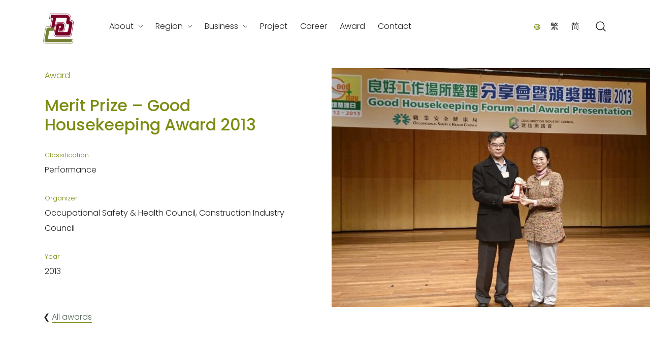

--- FILE ---
content_type: text/html; charset=UTF-8
request_url: https://www.rec-eng.com/award/award_048/
body_size: 20943
content:
<!doctype html>
<html lang="en-US">
<head>
	<meta charset="UTF-8">
	<meta name="viewport" content="width=device-width, initial-scale=1">
	<link rel="profile" href="https://gmpg.org/xfn/11">

	<meta name='robots' content='index, follow, max-image-preview:large, max-snippet:-1, max-video-preview:-1' />

	<!-- This site is optimized with the Yoast SEO plugin v21.5 - https://yoast.com/wordpress/plugins/seo/ -->
	<title>Merit Prize - Good Housekeeping Award 2013 - REC Engineering Company Limited</title>
	<link rel="canonical" href="https://www.rec-eng.com/award/award_048/" />
	<meta property="og:locale" content="en_US" />
	<meta property="og:type" content="article" />
	<meta property="og:title" content="Merit Prize - Good Housekeeping Award 2013 - REC Engineering Company Limited" />
	<meta property="og:url" content="https://www.rec-eng.com/award/award_048/" />
	<meta property="og:site_name" content="REC Engineering Company Limited" />
	<meta name="twitter:card" content="summary_large_image" />
	<script type="application/ld+json" class="yoast-schema-graph">{"@context":"https://schema.org","@graph":[{"@type":"WebPage","@id":"https://www.rec-eng.com/zh_hk/award/award_048/","url":"https://www.rec-eng.com/zh_hk/award/award_048/","name":"Merit Prize - Good Housekeeping Award 2013 - REC Engineering Company Limited","isPartOf":{"@id":"https://www.rec-eng.com/#website"},"datePublished":"2022-09-27T09:47:00+00:00","dateModified":"2022-09-27T09:47:00+00:00","breadcrumb":{"@id":"https://www.rec-eng.com/zh_hk/award/award_048/#breadcrumb"},"inLanguage":"en-US","potentialAction":[{"@type":"ReadAction","target":["https://www.rec-eng.com/zh_hk/award/award_048/"]}]},{"@type":"BreadcrumbList","@id":"https://www.rec-eng.com/zh_hk/award/award_048/#breadcrumb","itemListElement":[{"@type":"ListItem","position":1,"name":"Home","item":"https://www.rec-eng.com/"},{"@type":"ListItem","position":2,"name":"Merit Prize &#8211; Good Housekeeping Award 2013"}]},{"@type":"WebSite","@id":"https://www.rec-eng.com/#website","url":"https://www.rec-eng.com/","name":"REC Engineering Company Limited","description":"","publisher":{"@id":"https://www.rec-eng.com/#organization"},"potentialAction":[{"@type":"SearchAction","target":{"@type":"EntryPoint","urlTemplate":"https://www.rec-eng.com/?s={search_term_string}"},"query-input":"required name=search_term_string"}],"inLanguage":"en-US"},{"@type":"Organization","@id":"https://www.rec-eng.com/#organization","name":"REC Engineering Company Limited","url":"https://www.rec-eng.com/","logo":{"@type":"ImageObject","inLanguage":"en-US","@id":"https://www.rec-eng.com/#/schema/logo/image/","url":"https://www.rec-eng.com/wp-content/uploads/rec_eng-logo.png","contentUrl":"https://www.rec-eng.com/wp-content/uploads/rec_eng-logo.png","width":180,"height":180,"caption":"REC Engineering Company Limited"},"image":{"@id":"https://www.rec-eng.com/#/schema/logo/image/"}}]}</script>
	<!-- / Yoast SEO plugin. -->


<link rel='dns-prefetch' href='//www.googletagmanager.com' />
<link rel="alternate" type="application/rss+xml" title="REC Engineering Company Limited &raquo; Feed" href="https://www.rec-eng.com/feed/" />
<link rel="alternate" type="application/rss+xml" title="REC Engineering Company Limited &raquo; Comments Feed" href="https://www.rec-eng.com/comments/feed/" />
<style id='wp-img-auto-sizes-contain-inline-css'>
img:is([sizes=auto i],[sizes^="auto," i]){contain-intrinsic-size:3000px 1500px}
/*# sourceURL=wp-img-auto-sizes-contain-inline-css */
</style>
<link rel='stylesheet' id='wp-block-library-css' href='https://www.rec-eng.com/wp-includes/css/dist/block-library/style.min.css?ver=6.9' media='all' />
<style id='wp-block-heading-inline-css'>
h1:where(.wp-block-heading).has-background,h2:where(.wp-block-heading).has-background,h3:where(.wp-block-heading).has-background,h4:where(.wp-block-heading).has-background,h5:where(.wp-block-heading).has-background,h6:where(.wp-block-heading).has-background{padding:1.25em 2.375em}h1.has-text-align-left[style*=writing-mode]:where([style*=vertical-lr]),h1.has-text-align-right[style*=writing-mode]:where([style*=vertical-rl]),h2.has-text-align-left[style*=writing-mode]:where([style*=vertical-lr]),h2.has-text-align-right[style*=writing-mode]:where([style*=vertical-rl]),h3.has-text-align-left[style*=writing-mode]:where([style*=vertical-lr]),h3.has-text-align-right[style*=writing-mode]:where([style*=vertical-rl]),h4.has-text-align-left[style*=writing-mode]:where([style*=vertical-lr]),h4.has-text-align-right[style*=writing-mode]:where([style*=vertical-rl]),h5.has-text-align-left[style*=writing-mode]:where([style*=vertical-lr]),h5.has-text-align-right[style*=writing-mode]:where([style*=vertical-rl]),h6.has-text-align-left[style*=writing-mode]:where([style*=vertical-lr]),h6.has-text-align-right[style*=writing-mode]:where([style*=vertical-rl]){rotate:180deg}
/*# sourceURL=https://www.rec-eng.com/wp-includes/blocks/heading/style.min.css */
</style>
<style id='wp-block-list-inline-css'>
ol,ul{box-sizing:border-box}:root :where(.wp-block-list.has-background){padding:1.25em 2.375em}
/*# sourceURL=https://www.rec-eng.com/wp-includes/blocks/list/style.min.css */
</style>
<style id='wp-block-paragraph-inline-css'>
.is-small-text{font-size:.875em}.is-regular-text{font-size:1em}.is-large-text{font-size:2.25em}.is-larger-text{font-size:3em}.has-drop-cap:not(:focus):first-letter{float:left;font-size:8.4em;font-style:normal;font-weight:100;line-height:.68;margin:.05em .1em 0 0;text-transform:uppercase}body.rtl .has-drop-cap:not(:focus):first-letter{float:none;margin-left:.1em}p.has-drop-cap.has-background{overflow:hidden}:root :where(p.has-background){padding:1.25em 2.375em}:where(p.has-text-color:not(.has-link-color)) a{color:inherit}p.has-text-align-left[style*="writing-mode:vertical-lr"],p.has-text-align-right[style*="writing-mode:vertical-rl"]{rotate:180deg}
/*# sourceURL=https://www.rec-eng.com/wp-includes/blocks/paragraph/style.min.css */
</style>
<style id='global-styles-inline-css'>
:root{--wp--preset--aspect-ratio--square: 1;--wp--preset--aspect-ratio--4-3: 4/3;--wp--preset--aspect-ratio--3-4: 3/4;--wp--preset--aspect-ratio--3-2: 3/2;--wp--preset--aspect-ratio--2-3: 2/3;--wp--preset--aspect-ratio--16-9: 16/9;--wp--preset--aspect-ratio--9-16: 9/16;--wp--preset--color--black: #000000;--wp--preset--color--cyan-bluish-gray: #abb8c3;--wp--preset--color--white: #ffffff;--wp--preset--color--pale-pink: #f78da7;--wp--preset--color--vivid-red: #cf2e2e;--wp--preset--color--luminous-vivid-orange: #ff6900;--wp--preset--color--luminous-vivid-amber: #fcb900;--wp--preset--color--light-green-cyan: #7bdcb5;--wp--preset--color--vivid-green-cyan: #00d084;--wp--preset--color--pale-cyan-blue: #8ed1fc;--wp--preset--color--vivid-cyan-blue: #0693e3;--wp--preset--color--vivid-purple: #9b51e0;--wp--preset--color--color-0: #536658;--wp--preset--color--color-1: #bbca1d;--wp--preset--color--color-2: #7c8b0f;--wp--preset--color--color-3: #212121;--wp--preset--color--color-4: #dddddd;--wp--preset--color--color-5: #7a0026;--wp--preset--color--color-6: #6e6e6e;--wp--preset--color--color-7: #ffffff;--wp--preset--gradient--vivid-cyan-blue-to-vivid-purple: linear-gradient(135deg,rgb(6,147,227) 0%,rgb(155,81,224) 100%);--wp--preset--gradient--light-green-cyan-to-vivid-green-cyan: linear-gradient(135deg,rgb(122,220,180) 0%,rgb(0,208,130) 100%);--wp--preset--gradient--luminous-vivid-amber-to-luminous-vivid-orange: linear-gradient(135deg,rgb(252,185,0) 0%,rgb(255,105,0) 100%);--wp--preset--gradient--luminous-vivid-orange-to-vivid-red: linear-gradient(135deg,rgb(255,105,0) 0%,rgb(207,46,46) 100%);--wp--preset--gradient--very-light-gray-to-cyan-bluish-gray: linear-gradient(135deg,rgb(238,238,238) 0%,rgb(169,184,195) 100%);--wp--preset--gradient--cool-to-warm-spectrum: linear-gradient(135deg,rgb(74,234,220) 0%,rgb(151,120,209) 20%,rgb(207,42,186) 40%,rgb(238,44,130) 60%,rgb(251,105,98) 80%,rgb(254,248,76) 100%);--wp--preset--gradient--blush-light-purple: linear-gradient(135deg,rgb(255,206,236) 0%,rgb(152,150,240) 100%);--wp--preset--gradient--blush-bordeaux: linear-gradient(135deg,rgb(254,205,165) 0%,rgb(254,45,45) 50%,rgb(107,0,62) 100%);--wp--preset--gradient--luminous-dusk: linear-gradient(135deg,rgb(255,203,112) 0%,rgb(199,81,192) 50%,rgb(65,88,208) 100%);--wp--preset--gradient--pale-ocean: linear-gradient(135deg,rgb(255,245,203) 0%,rgb(182,227,212) 50%,rgb(51,167,181) 100%);--wp--preset--gradient--electric-grass: linear-gradient(135deg,rgb(202,248,128) 0%,rgb(113,206,126) 100%);--wp--preset--gradient--midnight: linear-gradient(135deg,rgb(2,3,129) 0%,rgb(40,116,252) 100%);--wp--preset--font-size--small: 14px;--wp--preset--font-size--medium: 20px;--wp--preset--font-size--large: 18px;--wp--preset--font-size--x-large: 42px;--wp--preset--font-size--normal: 16px;--wp--preset--font-size--larger: 24px;--wp--preset--font-size--extra-large: 32px;--wp--preset--font-size--huge: 48px;--wp--preset--font-size--gigantic: 64px;--wp--preset--spacing--20: 0.44rem;--wp--preset--spacing--30: 0.67rem;--wp--preset--spacing--40: 1rem;--wp--preset--spacing--50: 1.5rem;--wp--preset--spacing--60: 2.25rem;--wp--preset--spacing--70: 3.38rem;--wp--preset--spacing--80: 5.06rem;--wp--preset--shadow--natural: 6px 6px 9px rgba(0, 0, 0, 0.2);--wp--preset--shadow--deep: 12px 12px 50px rgba(0, 0, 0, 0.4);--wp--preset--shadow--sharp: 6px 6px 0px rgba(0, 0, 0, 0.2);--wp--preset--shadow--outlined: 6px 6px 0px -3px rgb(255, 255, 255), 6px 6px rgb(0, 0, 0);--wp--preset--shadow--crisp: 6px 6px 0px rgb(0, 0, 0);}:where(.is-layout-flex){gap: 0.5em;}:where(.is-layout-grid){gap: 0.5em;}body .is-layout-flex{display: flex;}.is-layout-flex{flex-wrap: wrap;align-items: center;}.is-layout-flex > :is(*, div){margin: 0;}body .is-layout-grid{display: grid;}.is-layout-grid > :is(*, div){margin: 0;}:where(.wp-block-columns.is-layout-flex){gap: 2em;}:where(.wp-block-columns.is-layout-grid){gap: 2em;}:where(.wp-block-post-template.is-layout-flex){gap: 1.25em;}:where(.wp-block-post-template.is-layout-grid){gap: 1.25em;}.has-black-color{color: var(--wp--preset--color--black) !important;}.has-cyan-bluish-gray-color{color: var(--wp--preset--color--cyan-bluish-gray) !important;}.has-white-color{color: var(--wp--preset--color--white) !important;}.has-pale-pink-color{color: var(--wp--preset--color--pale-pink) !important;}.has-vivid-red-color{color: var(--wp--preset--color--vivid-red) !important;}.has-luminous-vivid-orange-color{color: var(--wp--preset--color--luminous-vivid-orange) !important;}.has-luminous-vivid-amber-color{color: var(--wp--preset--color--luminous-vivid-amber) !important;}.has-light-green-cyan-color{color: var(--wp--preset--color--light-green-cyan) !important;}.has-vivid-green-cyan-color{color: var(--wp--preset--color--vivid-green-cyan) !important;}.has-pale-cyan-blue-color{color: var(--wp--preset--color--pale-cyan-blue) !important;}.has-vivid-cyan-blue-color{color: var(--wp--preset--color--vivid-cyan-blue) !important;}.has-vivid-purple-color{color: var(--wp--preset--color--vivid-purple) !important;}.has-black-background-color{background-color: var(--wp--preset--color--black) !important;}.has-cyan-bluish-gray-background-color{background-color: var(--wp--preset--color--cyan-bluish-gray) !important;}.has-white-background-color{background-color: var(--wp--preset--color--white) !important;}.has-pale-pink-background-color{background-color: var(--wp--preset--color--pale-pink) !important;}.has-vivid-red-background-color{background-color: var(--wp--preset--color--vivid-red) !important;}.has-luminous-vivid-orange-background-color{background-color: var(--wp--preset--color--luminous-vivid-orange) !important;}.has-luminous-vivid-amber-background-color{background-color: var(--wp--preset--color--luminous-vivid-amber) !important;}.has-light-green-cyan-background-color{background-color: var(--wp--preset--color--light-green-cyan) !important;}.has-vivid-green-cyan-background-color{background-color: var(--wp--preset--color--vivid-green-cyan) !important;}.has-pale-cyan-blue-background-color{background-color: var(--wp--preset--color--pale-cyan-blue) !important;}.has-vivid-cyan-blue-background-color{background-color: var(--wp--preset--color--vivid-cyan-blue) !important;}.has-vivid-purple-background-color{background-color: var(--wp--preset--color--vivid-purple) !important;}.has-black-border-color{border-color: var(--wp--preset--color--black) !important;}.has-cyan-bluish-gray-border-color{border-color: var(--wp--preset--color--cyan-bluish-gray) !important;}.has-white-border-color{border-color: var(--wp--preset--color--white) !important;}.has-pale-pink-border-color{border-color: var(--wp--preset--color--pale-pink) !important;}.has-vivid-red-border-color{border-color: var(--wp--preset--color--vivid-red) !important;}.has-luminous-vivid-orange-border-color{border-color: var(--wp--preset--color--luminous-vivid-orange) !important;}.has-luminous-vivid-amber-border-color{border-color: var(--wp--preset--color--luminous-vivid-amber) !important;}.has-light-green-cyan-border-color{border-color: var(--wp--preset--color--light-green-cyan) !important;}.has-vivid-green-cyan-border-color{border-color: var(--wp--preset--color--vivid-green-cyan) !important;}.has-pale-cyan-blue-border-color{border-color: var(--wp--preset--color--pale-cyan-blue) !important;}.has-vivid-cyan-blue-border-color{border-color: var(--wp--preset--color--vivid-cyan-blue) !important;}.has-vivid-purple-border-color{border-color: var(--wp--preset--color--vivid-purple) !important;}.has-vivid-cyan-blue-to-vivid-purple-gradient-background{background: var(--wp--preset--gradient--vivid-cyan-blue-to-vivid-purple) !important;}.has-light-green-cyan-to-vivid-green-cyan-gradient-background{background: var(--wp--preset--gradient--light-green-cyan-to-vivid-green-cyan) !important;}.has-luminous-vivid-amber-to-luminous-vivid-orange-gradient-background{background: var(--wp--preset--gradient--luminous-vivid-amber-to-luminous-vivid-orange) !important;}.has-luminous-vivid-orange-to-vivid-red-gradient-background{background: var(--wp--preset--gradient--luminous-vivid-orange-to-vivid-red) !important;}.has-very-light-gray-to-cyan-bluish-gray-gradient-background{background: var(--wp--preset--gradient--very-light-gray-to-cyan-bluish-gray) !important;}.has-cool-to-warm-spectrum-gradient-background{background: var(--wp--preset--gradient--cool-to-warm-spectrum) !important;}.has-blush-light-purple-gradient-background{background: var(--wp--preset--gradient--blush-light-purple) !important;}.has-blush-bordeaux-gradient-background{background: var(--wp--preset--gradient--blush-bordeaux) !important;}.has-luminous-dusk-gradient-background{background: var(--wp--preset--gradient--luminous-dusk) !important;}.has-pale-ocean-gradient-background{background: var(--wp--preset--gradient--pale-ocean) !important;}.has-electric-grass-gradient-background{background: var(--wp--preset--gradient--electric-grass) !important;}.has-midnight-gradient-background{background: var(--wp--preset--gradient--midnight) !important;}.has-small-font-size{font-size: var(--wp--preset--font-size--small) !important;}.has-medium-font-size{font-size: var(--wp--preset--font-size--medium) !important;}.has-large-font-size{font-size: var(--wp--preset--font-size--large) !important;}.has-x-large-font-size{font-size: var(--wp--preset--font-size--x-large) !important;}
/*# sourceURL=global-styles-inline-css */
</style>

<style id='classic-theme-styles-inline-css'>
/*! This file is auto-generated */
.wp-block-button__link{color:#fff;background-color:#32373c;border-radius:9999px;box-shadow:none;text-decoration:none;padding:calc(.667em + 2px) calc(1.333em + 2px);font-size:1.125em}.wp-block-file__button{background:#32373c;color:#fff;text-decoration:none}
/*# sourceURL=/wp-includes/css/classic-themes.min.css */
</style>
<link rel='stylesheet' id='mediaelement-css' href='https://www.rec-eng.com/wp-includes/js/mediaelement/mediaelementplayer-legacy.min.css?ver=4.2.17' media='all' />
<link rel='stylesheet' id='wp-mediaelement-css' href='https://www.rec-eng.com/wp-includes/js/mediaelement/wp-mediaelement.min.css?ver=6.9' media='all' />
<link rel='stylesheet' id='view_editor_gutenberg_frontend_assets-css' href='https://www.rec-eng.com/wp-content/plugins/toolset-blocks/public/css/views-frontend.css?ver=3.6.3' media='all' />
<style id='view_editor_gutenberg_frontend_assets-inline-css'>
.wpv-sort-list-dropdown.wpv-sort-list-dropdown-style-default > span.wpv-sort-list,.wpv-sort-list-dropdown.wpv-sort-list-dropdown-style-default .wpv-sort-list-item {border-color: #cdcdcd;}.wpv-sort-list-dropdown.wpv-sort-list-dropdown-style-default .wpv-sort-list-item a {color: #444;background-color: #fff;}.wpv-sort-list-dropdown.wpv-sort-list-dropdown-style-default a:hover,.wpv-sort-list-dropdown.wpv-sort-list-dropdown-style-default a:focus {color: #000;background-color: #eee;}.wpv-sort-list-dropdown.wpv-sort-list-dropdown-style-default .wpv-sort-list-item.wpv-sort-list-current a {color: #000;background-color: #eee;}
.wpv-sort-list-dropdown.wpv-sort-list-dropdown-style-default > span.wpv-sort-list,.wpv-sort-list-dropdown.wpv-sort-list-dropdown-style-default .wpv-sort-list-item {border-color: #cdcdcd;}.wpv-sort-list-dropdown.wpv-sort-list-dropdown-style-default .wpv-sort-list-item a {color: #444;background-color: #fff;}.wpv-sort-list-dropdown.wpv-sort-list-dropdown-style-default a:hover,.wpv-sort-list-dropdown.wpv-sort-list-dropdown-style-default a:focus {color: #000;background-color: #eee;}.wpv-sort-list-dropdown.wpv-sort-list-dropdown-style-default .wpv-sort-list-item.wpv-sort-list-current a {color: #000;background-color: #eee;}.wpv-sort-list-dropdown.wpv-sort-list-dropdown-style-grey > span.wpv-sort-list,.wpv-sort-list-dropdown.wpv-sort-list-dropdown-style-grey .wpv-sort-list-item {border-color: #cdcdcd;}.wpv-sort-list-dropdown.wpv-sort-list-dropdown-style-grey .wpv-sort-list-item a {color: #444;background-color: #eeeeee;}.wpv-sort-list-dropdown.wpv-sort-list-dropdown-style-grey a:hover,.wpv-sort-list-dropdown.wpv-sort-list-dropdown-style-grey a:focus {color: #000;background-color: #e5e5e5;}.wpv-sort-list-dropdown.wpv-sort-list-dropdown-style-grey .wpv-sort-list-item.wpv-sort-list-current a {color: #000;background-color: #e5e5e5;}
.wpv-sort-list-dropdown.wpv-sort-list-dropdown-style-default > span.wpv-sort-list,.wpv-sort-list-dropdown.wpv-sort-list-dropdown-style-default .wpv-sort-list-item {border-color: #cdcdcd;}.wpv-sort-list-dropdown.wpv-sort-list-dropdown-style-default .wpv-sort-list-item a {color: #444;background-color: #fff;}.wpv-sort-list-dropdown.wpv-sort-list-dropdown-style-default a:hover,.wpv-sort-list-dropdown.wpv-sort-list-dropdown-style-default a:focus {color: #000;background-color: #eee;}.wpv-sort-list-dropdown.wpv-sort-list-dropdown-style-default .wpv-sort-list-item.wpv-sort-list-current a {color: #000;background-color: #eee;}.wpv-sort-list-dropdown.wpv-sort-list-dropdown-style-grey > span.wpv-sort-list,.wpv-sort-list-dropdown.wpv-sort-list-dropdown-style-grey .wpv-sort-list-item {border-color: #cdcdcd;}.wpv-sort-list-dropdown.wpv-sort-list-dropdown-style-grey .wpv-sort-list-item a {color: #444;background-color: #eeeeee;}.wpv-sort-list-dropdown.wpv-sort-list-dropdown-style-grey a:hover,.wpv-sort-list-dropdown.wpv-sort-list-dropdown-style-grey a:focus {color: #000;background-color: #e5e5e5;}.wpv-sort-list-dropdown.wpv-sort-list-dropdown-style-grey .wpv-sort-list-item.wpv-sort-list-current a {color: #000;background-color: #e5e5e5;}.wpv-sort-list-dropdown.wpv-sort-list-dropdown-style-blue > span.wpv-sort-list,.wpv-sort-list-dropdown.wpv-sort-list-dropdown-style-blue .wpv-sort-list-item {border-color: #0099cc;}.wpv-sort-list-dropdown.wpv-sort-list-dropdown-style-blue .wpv-sort-list-item a {color: #444;background-color: #cbddeb;}.wpv-sort-list-dropdown.wpv-sort-list-dropdown-style-blue a:hover,.wpv-sort-list-dropdown.wpv-sort-list-dropdown-style-blue a:focus {color: #000;background-color: #95bedd;}.wpv-sort-list-dropdown.wpv-sort-list-dropdown-style-blue .wpv-sort-list-item.wpv-sort-list-current a {color: #000;background-color: #95bedd;}
/*# sourceURL=view_editor_gutenberg_frontend_assets-inline-css */
</style>
<link rel='stylesheet' id='contact-form-7-css' href='https://www.rec-eng.com/wp-content/plugins/contact-form-7/includes/css/styles.css?ver=5.8.2' media='all' />
<link rel='stylesheet' id='gutenbee-animations-css' href='https://www.rec-eng.com/wp-content/plugins/gutenbee/build/gutenbee.animations.css?ver=2.17.3' media='all' />
<link rel='stylesheet' id='trp-language-switcher-style-css' href='https://www.rec-eng.com/wp-content/plugins/translatepress-multilingual/assets/css/trp-language-switcher.css?ver=2.6.5' media='all' />
<link rel='stylesheet' id='botiga-google-fonts-css' href='https://www.rec-eng.com/wp-content/fonts/704b33433eefa4c98b1fca995c088269.css?ver=1.2.1' media='all' />
<link rel='stylesheet' id='botiga-style-min-css' href='https://www.rec-eng.com/wp-content/themes/botiga/assets/css/styles.min.css?ver=1.2.1' media='all' />
<link rel='stylesheet' id='botiga-custom-styles-css' href='https://www.rec-eng.com/wp-content/uploads/botiga/custom-styles.css?ver=1769597923' media='all' />
<link rel='stylesheet' id='botiga-style-css' href='https://www.rec-eng.com/wp-content/themes/botiga-rec_eng/style.css?ver=1.2.1' media='all' />
<link rel='stylesheet' id='botiga-child-style-css' href='https://www.rec-eng.com/wp-content/themes/botiga-rec_eng/rec-style.css?ver=22.9.28' media='all' />
<script src="https://www.rec-eng.com/wp-content/plugins/toolset-blocks/vendor/toolset/common-es/public/toolset-common-es-frontend.js?ver=163000" id="toolset-common-es-frontend-js"></script>
<script src="https://www.rec-eng.com/wp-includes/js/jquery/jquery.min.js?ver=3.7.1" id="jquery-core-js"></script>
<script src="https://www.rec-eng.com/wp-includes/js/jquery/jquery-migrate.min.js?ver=3.4.1" id="jquery-migrate-js"></script>

<!-- Google tag (gtag.js) snippet added by Site Kit -->
<!-- Google Analytics snippet added by Site Kit -->
<script src="https://www.googletagmanager.com/gtag/js?id=GT-TBNMLKS" id="google_gtagjs-js" async></script>
<script id="google_gtagjs-js-after">
window.dataLayer = window.dataLayer || [];function gtag(){dataLayer.push(arguments);}
gtag("set","linker",{"domains":["www.rec-eng.com"]});
gtag("js", new Date());
gtag("set", "developer_id.dZTNiMT", true);
gtag("config", "GT-TBNMLKS");
//# sourceURL=google_gtagjs-js-after
</script>

<meta name="generator" content="Site Kit by Google 1.171.0" /><link rel="alternate" hreflang="en-US" href="https://www.rec-eng.com/award/award_048/"/>
<link rel="alternate" hreflang="zh-HK" href="https://www.rec-eng.com/zh_hk/award/award_048/"/>
<link rel="alternate" hreflang="zh-CN" href="https://www.rec-eng.com/zh_cn/award/award_048/"/>
<link rel="alternate" hreflang="en" href="https://www.rec-eng.com/award/award_048/"/>
<link rel="alternate" hreflang="zh" href="https://www.rec-eng.com/zh_hk/award/award_048/"/>

<!-- Google AdSense meta tags added by Site Kit -->
<meta name="google-adsense-platform-account" content="ca-host-pub-2644536267352236">
<meta name="google-adsense-platform-domain" content="sitekit.withgoogle.com">
<!-- End Google AdSense meta tags added by Site Kit -->
 <script> window.addEventListener("load",function(){ var c={script:false,link:false}; function ls(s) { if(!['script','link'].includes(s)||c[s]){return;}c[s]=true; var d=document,f=d.getElementsByTagName(s)[0],j=d.createElement(s); if(s==='script'){j.async=true;j.src='https://www.rec-eng.com/wp-content/plugins/toolset-blocks/vendor/toolset/blocks/public/js/frontend.js?v=1.6.2';}else{ j.rel='stylesheet';j.href='https://www.rec-eng.com/wp-content/plugins/toolset-blocks/vendor/toolset/blocks/public/css/style.css?v=1.6.2';} f.parentNode.insertBefore(j, f); }; function ex(){ls('script');ls('link')} window.addEventListener("scroll", ex, {once: true}); if (('IntersectionObserver' in window) && ('IntersectionObserverEntry' in window) && ('intersectionRatio' in window.IntersectionObserverEntry.prototype)) { var i = 0, fb = document.querySelectorAll("[class^='tb-']"), o = new IntersectionObserver(es => { es.forEach(e => { o.unobserve(e.target); if (e.intersectionRatio > 0) { ex();o.disconnect();}else{ i++;if(fb.length>i){o.observe(fb[i])}} }) }); if (fb.length) { o.observe(fb[i]) } } }) </script>
	<noscript>
		<link rel="stylesheet" href="https://www.rec-eng.com/wp-content/plugins/toolset-blocks/vendor/toolset/blocks/public/css/style.css">
	</noscript>		<style type="text/css">
					.site-title,
			.site-description {
				position: absolute;
				clip: rect(1px, 1px, 1px, 1px);
				}
					</style>
		<link rel="icon" href="https://www.rec-eng.com/wp-content/uploads/cropped-rec_eng-icon-32x32.png" sizes="32x32" />
<link rel="icon" href="https://www.rec-eng.com/wp-content/uploads/cropped-rec_eng-icon-192x192.png" sizes="192x192" />
<link rel="apple-touch-icon" href="https://www.rec-eng.com/wp-content/uploads/cropped-rec_eng-icon-180x180.png" />
<meta name="msapplication-TileImage" content="https://www.rec-eng.com/wp-content/uploads/cropped-rec_eng-icon-270x270.png" />
	
<link rel='stylesheet' id='lightbox-css' href='https://www.rec-eng.com/wp-content/plugins/toolset-blocks/vendor/toolset/blocks/public/vendor/lightbox/css/lightbox.min.css?ver=2.10.0' media='all' />
</head>

<body class="wp-singular award-template-default single single-award postid-2970 wp-custom-logo wp-embed-responsive wp-theme-botiga wp-child-theme-botiga-rec_eng translatepress-en_US header-header_layout_2 botiga-site-layout-default views-template-template-for-awards">


<div id="page" class="site">

	<a class="skip-link screen-reader-text" href="#primary">Skip to content</a>

					
				<header id="masthead" class="site-header header_layout_2">
					<div class="container">
						<div class="site-header-inner">
							<div class="row valign">
								<div class="header-col">
												<div class="site-branding">
				<a href="https://www.rec-eng.com/" class="custom-logo-link" rel="home"><img width="180" height="180" src="https://www.rec-eng.com/wp-content/uploads/rec_eng-logo.png" class="custom-logo" alt="REC Engineering Company Limited" decoding="async" /></a>					<p class="site-title"><a href="https://www.rec-eng.com/" rel="home">REC Engineering Company Limited</a></p>
								</div><!-- .site-branding -->
											</div>
								<div class="header-col menu-col menu-right">
										
				<nav id="site-navigation" class="botiga-dropdown main-navigation">
					<div class="menu-main-menu-container"><ul id="primary-menu" class="menu"><li id="menu-item-575" class="menu-item menu-item-type-post_type menu-item-object-page menu-item-has-children menu-item-575"><a href="https://www.rec-eng.com/about/">About</a><span tabindex=0 class="dropdown-symbol"><i class="ws-svg-icon"><svg xmlns="http://www.w3.org/2000/svg" viewBox="0 0 512.011 512.011"><path d="M505.755 123.592c-8.341-8.341-21.824-8.341-30.165 0L256.005 343.176 36.421 123.592c-8.341-8.341-21.824-8.341-30.165 0s-8.341 21.824 0 30.165l234.667 234.667a21.275 21.275 0 0015.083 6.251 21.275 21.275 0 0015.083-6.251l234.667-234.667c8.34-8.341 8.34-21.824-.001-30.165z" /></svg></i></span>
<ul class="sub-menu">
	<li id="menu-item-579" class="menu-item menu-item-type-custom menu-item-object-custom menu-item-579"><a href="/about/#profile">Company Profile</a></li>
	<li id="menu-item-577" class="menu-item menu-item-type-custom menu-item-object-custom menu-item-577"><a href="/about/#history">Company History</a></li>
	<li id="menu-item-578" class="menu-item menu-item-type-custom menu-item-object-custom menu-item-578"><a href="/about/#structure">Organization Structure</a></li>
</ul>
</li>
<li id="menu-item-574" class="menu-item menu-item-type-post_type menu-item-object-page menu-item-has-children menu-item-574"><a href="https://www.rec-eng.com/regions/">Region</a><span tabindex=0 class="dropdown-symbol"><i class="ws-svg-icon"><svg xmlns="http://www.w3.org/2000/svg" viewBox="0 0 512.011 512.011"><path d="M505.755 123.592c-8.341-8.341-21.824-8.341-30.165 0L256.005 343.176 36.421 123.592c-8.341-8.341-21.824-8.341-30.165 0s-8.341 21.824 0 30.165l234.667 234.667a21.275 21.275 0 0015.083 6.251 21.275 21.275 0 0015.083-6.251l234.667-234.667c8.34-8.341 8.34-21.824-.001-30.165z" /></svg></i></span>
<ul class="sub-menu">
	<li id="menu-item-580" class="menu-item menu-item-type-custom menu-item-object-custom menu-item-580"><a href="/regions/#hongkong">Hong Kong</a></li>
	<li id="menu-item-581" class="menu-item menu-item-type-custom menu-item-object-custom menu-item-581"><a href="/regions/#macau">Macau</a></li>
	<li id="menu-item-582" class="menu-item menu-item-type-custom menu-item-object-custom menu-item-582"><a href="/regions/#china">Mainland China</a></li>
</ul>
</li>
<li id="menu-item-573" class="menu-item menu-item-type-post_type menu-item-object-page menu-item-has-children menu-item-573"><a href="https://www.rec-eng.com/businesses/">Business</a><span tabindex=0 class="dropdown-symbol"><i class="ws-svg-icon"><svg xmlns="http://www.w3.org/2000/svg" viewBox="0 0 512.011 512.011"><path d="M505.755 123.592c-8.341-8.341-21.824-8.341-30.165 0L256.005 343.176 36.421 123.592c-8.341-8.341-21.824-8.341-30.165 0s-8.341 21.824 0 30.165l234.667 234.667a21.275 21.275 0 0015.083 6.251 21.275 21.275 0 0015.083-6.251l234.667-234.667c8.34-8.341 8.34-21.824-.001-30.165z" /></svg></i></span>
<ul class="sub-menu">
	<li id="menu-item-176" class="menu-item-176"><a href="https://www.rec-eng.com/business/design-build/">Design &#038; Build Project</a></li>
	<li id="menu-item-271" class="menu-item-271"><a href="https://www.rec-eng.com/business/addition-alteration/">Addition &#038; Alteration</a></li>
	<li id="menu-item-171" class="menu-item-171"><a href="https://www.rec-eng.com/business/environmental-engineering/">Environmental Engineering</a></li>
	<li id="menu-item-263" class="menu-item-263"><a href="https://www.rec-eng.com/business/mimep-services/">MiMEP Services</a></li>
	<li id="menu-item-98" class="menu-item-98"><a href="https://www.rec-eng.com/business/heating-ventilation-and-air-conditioning-hvac/">Heating, Ventilation, and Air-conditioning (HVAC)</a></li>
	<li id="menu-item-168" class="menu-item-168"><a href="https://www.rec-eng.com/business/fire-services-plumbing-drainage/">Fire Services, Plumbing &#038; Drainage</a></li>
	<li id="menu-item-174" class="menu-item-174"><a href="https://www.rec-eng.com/business/electrical-installation/">Electrical Installation</a></li>
	<li id="menu-item-269" class="menu-item-269"><a href="https://www.rec-eng.com/business/mechanical-handling-installation/">Mechanical Handling Installation</a></li>
	<li id="menu-item-265" class="menu-item-265"><a href="https://www.rec-eng.com/business/tin-sing-chemical-engineers/">Tin Sing Chemical Engineers</a></li>
	<li id="menu-item-181" class="menu-item-181"><a href="https://www.rec-eng.com/business/ai-iot-green-solutions/">AI, IoT &#038; Green Solutions</a></li>
	<li id="menu-item-267" class="menu-item-267"><a href="https://www.rec-eng.com/business/lift-automated-parking-system-solution/">Lift &#038; Automated Parking System Solutions</a></li>
	<li id="menu-item-273" class="menu-item-273"><a href="https://www.rec-eng.com/business/testing-commissioning/">Testing &#038; Commissioning</a></li>
	<li id="menu-item-275" class="menu-item-275"><a href="https://www.rec-eng.com/business/operation-maintenance/">Operation &#038; Maintenance</a></li>
	<li id="menu-item-178" class="menu-item-178"><a href="https://www.rec-eng.com/business/infrastructure/">Infrastructure Project</a></li>
</ul>
</li>
<li id="menu-item-572" class="menu-item menu-item-type-post_type menu-item-object-page menu-item-572"><a href="https://www.rec-eng.com/projects/">Project</a></li>
<li id="menu-item-571" class="menu-item menu-item-type-post_type menu-item-object-page menu-item-571"><a href="https://www.rec-eng.com/careers/">Career</a></li>
<li id="menu-item-570" class="menu-item menu-item-type-post_type menu-item-object-page menu-item-570"><a href="https://www.rec-eng.com/awards/">Award</a></li>
<li id="menu-item-569" class="menu-item menu-item-type-post_type menu-item-object-page menu-item-569"><a href="https://www.rec-eng.com/contact/">Contact</a></li>
<li id="menu-item-576" class="separator lang menu-item menu-item-type-custom menu-item-object-custom menu-item-576"><a href="#">|</a></li>
<li id="menu-item-3593" class="trp-language-switcher-container menu-item menu-item-type-post_type menu-item-object-language_switcher current-language-menu-item menu-item-3593"><a href="https://www.rec-eng.com/award/award_048/"><span data-no-translation><span class="trp-ls-language-name">Eng</span></span></a></li>
<li id="menu-item-3592" class="trp-language-switcher-container menu-item menu-item-type-post_type menu-item-object-language_switcher menu-item-3592"><a href="https://www.rec-eng.com/zh_hk/award/award_048/"><span data-no-translation><span class="trp-ls-language-name">繁</span></span></a></li>
<li id="menu-item-3591" class="trp-language-switcher-container menu-item menu-item-type-post_type menu-item-object-language_switcher menu-item-3591"><a href="https://www.rec-eng.com/zh_cn/award/award_048/"><span data-no-translation><span class="trp-ls-language-name">简</span></span></a></li>
</ul></div>				</nav><!-- #site-navigation -->
											</div>							
								<div class="header-col header-elements">
													<a href="#" class="header-search header-item">
					<i class="ws-svg-icon icon-search active"><svg width="24" height="24" fill="none" xmlns="http://www.w3.org/2000/svg"><path fill-rule="evenodd" d="M10.875 3.75a7.125 7.125 0 100 14.25 7.125 7.125 0 000-14.25zM2.25 10.875a8.625 8.625 0 1117.25 0 8.625 8.625 0 01-17.25 0z" /><path fill-rule="evenodd" d="M15.913 15.914a.75.75 0 011.06 0l4.557 4.556a.75.75 0 01-1.06 1.06l-4.557-4.556a.75.75 0 010-1.06z" /></svg></i><i class="ws-svg-icon icon-cancel"><svg width="16" height="16" fill="none" viewBox="0 0 16 16" xmlns="http://www.w3.org/2000/svg"><path d="M2.219.781L.78 2.22 9.562 11l-8.78 8.781 1.437 1.438L11 12.437l8.781 8.782 1.438-1.438L12.437 11l8.782-8.781L19.78.78 11 9.562 2.219.783z" /></svg></i>				</a>
											</div>							
							</div>
						</div>
					</div>
								<div class="header-search-form">
			<form role="search"  method="get" class="search-form" action="https://www.rec-eng.com/">
	<label class="screen-reader-text" for="search-form-1">Search&hellip;</label>
	<input type="search" id="search-form-1" class="search-field" value="" name="s" placeholder="Search &hellip;"/>
	<button type="submit" class="search-submit" value="Search" title="Search for the product"><i class="ws-svg-icon"><svg width="24" height="24" fill="none" xmlns="http://www.w3.org/2000/svg"><path fill-rule="evenodd" d="M10.875 3.75a7.125 7.125 0 100 14.25 7.125 7.125 0 000-14.25zM2.25 10.875a8.625 8.625 0 1117.25 0 8.625 8.625 0 01-17.25 0z" /><path fill-rule="evenodd" d="M15.913 15.914a.75.75 0 011.06 0l4.557 4.556a.75.75 0 01-1.06 1.06l-4.557-4.556a.75.75 0 010-1.06z" /></svg></i></button>
</form>
			</div>
			
									</header>

										<div class="search-overlay"></div>
			
			<div class="botiga-offcanvas-menu">
				<div class="mobile-header-item">
					<div class="row">
						<div class="col">
										<div class="site-branding">
				<a href="https://www.rec-eng.com/" class="custom-logo-link" rel="home"><img width="180" height="180" src="https://www.rec-eng.com/wp-content/uploads/rec_eng-logo.png" class="custom-logo" alt="REC Engineering Company Limited" decoding="async" /></a>					<p class="site-title"><a href="https://www.rec-eng.com/" rel="home">REC Engineering Company Limited</a></p>
								</div><!-- .site-branding -->
									</div>
						<div class="col align-right">
							<a class="mobile-menu-close" href="#" title="Close mobile menu"><i class="ws-svg-icon icon-cancel"><svg width="16" height="16" fill="none" viewBox="0 0 16 16" xmlns="http://www.w3.org/2000/svg"><path d="M2.219.781L.78 2.22 9.562 11l-8.78 8.781 1.437 1.438L11 12.437l8.781 8.782 1.438-1.438L12.437 11l8.782-8.781L19.78.78 11 9.562 2.219.783z" /></svg></i></a>
						</div>
					</div>
				</div>
				<div class="mobile-header-item">
					
			<nav id="site-navigation" class="botiga-dropdown main-navigation">
				<div class="menu-main-menu-container"><ul id="primary-menu" class="menu"><li class="menu-item menu-item-type-post_type menu-item-object-page menu-item-has-children menu-item-575"><a href="https://www.rec-eng.com/about/">About</a><span tabindex=0 class="dropdown-symbol"><i class="ws-svg-icon"><svg xmlns="http://www.w3.org/2000/svg" viewBox="0 0 512.011 512.011"><path d="M505.755 123.592c-8.341-8.341-21.824-8.341-30.165 0L256.005 343.176 36.421 123.592c-8.341-8.341-21.824-8.341-30.165 0s-8.341 21.824 0 30.165l234.667 234.667a21.275 21.275 0 0015.083 6.251 21.275 21.275 0 0015.083-6.251l234.667-234.667c8.34-8.341 8.34-21.824-.001-30.165z" /></svg></i></span>
<ul class="sub-menu">
	<li class="menu-item menu-item-type-custom menu-item-object-custom menu-item-579"><a href="/about/#profile">Company Profile</a></li>
	<li class="menu-item menu-item-type-custom menu-item-object-custom menu-item-577"><a href="/about/#history">Company History</a></li>
	<li class="menu-item menu-item-type-custom menu-item-object-custom menu-item-578"><a href="/about/#structure">Organization Structure</a></li>
</ul>
</li>
<li class="menu-item menu-item-type-post_type menu-item-object-page menu-item-has-children menu-item-574"><a href="https://www.rec-eng.com/regions/">Region</a><span tabindex=0 class="dropdown-symbol"><i class="ws-svg-icon"><svg xmlns="http://www.w3.org/2000/svg" viewBox="0 0 512.011 512.011"><path d="M505.755 123.592c-8.341-8.341-21.824-8.341-30.165 0L256.005 343.176 36.421 123.592c-8.341-8.341-21.824-8.341-30.165 0s-8.341 21.824 0 30.165l234.667 234.667a21.275 21.275 0 0015.083 6.251 21.275 21.275 0 0015.083-6.251l234.667-234.667c8.34-8.341 8.34-21.824-.001-30.165z" /></svg></i></span>
<ul class="sub-menu">
	<li class="menu-item menu-item-type-custom menu-item-object-custom menu-item-580"><a href="/regions/#hongkong">Hong Kong</a></li>
	<li class="menu-item menu-item-type-custom menu-item-object-custom menu-item-581"><a href="/regions/#macau">Macau</a></li>
	<li class="menu-item menu-item-type-custom menu-item-object-custom menu-item-582"><a href="/regions/#china">Mainland China</a></li>
</ul>
</li>
<li class="menu-item menu-item-type-post_type menu-item-object-page menu-item-has-children menu-item-573"><a href="https://www.rec-eng.com/businesses/">Business</a><span tabindex=0 class="dropdown-symbol"><i class="ws-svg-icon"><svg xmlns="http://www.w3.org/2000/svg" viewBox="0 0 512.011 512.011"><path d="M505.755 123.592c-8.341-8.341-21.824-8.341-30.165 0L256.005 343.176 36.421 123.592c-8.341-8.341-21.824-8.341-30.165 0s-8.341 21.824 0 30.165l234.667 234.667a21.275 21.275 0 0015.083 6.251 21.275 21.275 0 0015.083-6.251l234.667-234.667c8.34-8.341 8.34-21.824-.001-30.165z" /></svg></i></span>
<ul class="sub-menu">
	<li class="menu-item-176"><a href="https://www.rec-eng.com/business/design-build/">Design &#038; Build Project</a></li>
	<li class="menu-item-271"><a href="https://www.rec-eng.com/business/addition-alteration/">Addition &#038; Alteration</a></li>
	<li class="menu-item-171"><a href="https://www.rec-eng.com/business/environmental-engineering/">Environmental Engineering</a></li>
	<li class="menu-item-263"><a href="https://www.rec-eng.com/business/mimep-services/">MiMEP Services</a></li>
	<li class="menu-item-98"><a href="https://www.rec-eng.com/business/heating-ventilation-and-air-conditioning-hvac/">Heating, Ventilation, and Air-conditioning (HVAC)</a></li>
	<li class="menu-item-168"><a href="https://www.rec-eng.com/business/fire-services-plumbing-drainage/">Fire Services, Plumbing &#038; Drainage</a></li>
	<li class="menu-item-174"><a href="https://www.rec-eng.com/business/electrical-installation/">Electrical Installation</a></li>
	<li class="menu-item-269"><a href="https://www.rec-eng.com/business/mechanical-handling-installation/">Mechanical Handling Installation</a></li>
	<li class="menu-item-265"><a href="https://www.rec-eng.com/business/tin-sing-chemical-engineers/">Tin Sing Chemical Engineers</a></li>
	<li class="menu-item-181"><a href="https://www.rec-eng.com/business/ai-iot-green-solutions/">AI, IoT &#038; Green Solutions</a></li>
	<li class="menu-item-267"><a href="https://www.rec-eng.com/business/lift-automated-parking-system-solution/">Lift &#038; Automated Parking System Solutions</a></li>
	<li class="menu-item-273"><a href="https://www.rec-eng.com/business/testing-commissioning/">Testing &#038; Commissioning</a></li>
	<li class="menu-item-275"><a href="https://www.rec-eng.com/business/operation-maintenance/">Operation &#038; Maintenance</a></li>
	<li class="menu-item-178"><a href="https://www.rec-eng.com/business/infrastructure/">Infrastructure Project</a></li>
</ul>
</li>
<li class="menu-item menu-item-type-post_type menu-item-object-page menu-item-572"><a href="https://www.rec-eng.com/projects/">Project</a></li>
<li class="menu-item menu-item-type-post_type menu-item-object-page menu-item-571"><a href="https://www.rec-eng.com/careers/">Career</a></li>
<li class="menu-item menu-item-type-post_type menu-item-object-page menu-item-570"><a href="https://www.rec-eng.com/awards/">Award</a></li>
<li class="menu-item menu-item-type-post_type menu-item-object-page menu-item-569"><a href="https://www.rec-eng.com/contact/">Contact</a></li>
<li class="separator lang menu-item menu-item-type-custom menu-item-object-custom menu-item-576"><a href="#">|</a></li>
<li class="trp-language-switcher-container menu-item menu-item-type-post_type menu-item-object-language_switcher current-language-menu-item menu-item-3593"><a href="https://www.rec-eng.com/award/award_048/"><span data-no-translation><span class="trp-ls-language-name">Eng</span></span></a></li>
<li class="trp-language-switcher-container menu-item menu-item-type-post_type menu-item-object-language_switcher menu-item-3592"><a href="https://www.rec-eng.com/zh_hk/award/award_048/"><span data-no-translation><span class="trp-ls-language-name">繁</span></span></a></li>
<li class="trp-language-switcher-container menu-item menu-item-type-post_type menu-item-object-language_switcher menu-item-3591"><a href="https://www.rec-eng.com/zh_cn/award/award_048/"><span data-no-translation><span class="trp-ls-language-name">简</span></span></a></li>
</ul></div>			</nav><!-- #site-navigation -->
			
							</div>
				<div class="mobile-header-item">
									<a href="#" class="header-search header-item">
					<i class="ws-svg-icon icon-search active"><svg width="24" height="24" fill="none" xmlns="http://www.w3.org/2000/svg"><path fill-rule="evenodd" d="M10.875 3.75a7.125 7.125 0 100 14.25 7.125 7.125 0 000-14.25zM2.25 10.875a8.625 8.625 0 1117.25 0 8.625 8.625 0 01-17.25 0z" /><path fill-rule="evenodd" d="M15.913 15.914a.75.75 0 011.06 0l4.557 4.556a.75.75 0 01-1.06 1.06l-4.557-4.556a.75.75 0 010-1.06z" /></svg></i><i class="ws-svg-icon icon-cancel"><svg width="16" height="16" fill="none" viewBox="0 0 16 16" xmlns="http://www.w3.org/2000/svg"><path d="M2.219.781L.78 2.22 9.562 11l-8.78 8.781 1.437 1.438L11 12.437l8.781 8.782 1.438-1.438L12.437 11l8.782-8.781L19.78.78 11 9.562 2.219.783z" /></svg></i>				</a>
							</div>			
			</div>
							<header id="masthead-mobile" class="site-header mobile-header">
					<div class="container">
						<div class="row valign flex-nowrap">
							<div class="col-sm-6 col-md-4 col-grow-mobile">
											<div class="site-branding">
				<a href="https://www.rec-eng.com/" class="custom-logo-link" rel="home"><img width="180" height="180" src="https://www.rec-eng.com/wp-content/uploads/rec_eng-logo.png" class="custom-logo" alt="REC Engineering Company Limited" decoding="async" /></a>					<p class="site-title"><a href="https://www.rec-eng.com/" rel="home">REC Engineering Company Limited</a></p>
								</div><!-- .site-branding -->
										</div>
							<div class="col-auto col-sm-6 col-md-8 col-grow-mobile header-elements valign align-right">
												<a href="#" class="header-search header-item">
					<i class="ws-svg-icon icon-search active"><svg width="24" height="24" fill="none" xmlns="http://www.w3.org/2000/svg"><path fill-rule="evenodd" d="M10.875 3.75a7.125 7.125 0 100 14.25 7.125 7.125 0 000-14.25zM2.25 10.875a8.625 8.625 0 1117.25 0 8.625 8.625 0 01-17.25 0z" /><path fill-rule="evenodd" d="M15.913 15.914a.75.75 0 011.06 0l4.557 4.556a.75.75 0 01-1.06 1.06l-4.557-4.556a.75.75 0 010-1.06z" /></svg></i><i class="ws-svg-icon icon-cancel"><svg width="16" height="16" fill="none" viewBox="0 0 16 16" xmlns="http://www.w3.org/2000/svg"><path d="M2.219.781L.78 2.22 9.562 11l-8.78 8.781 1.437 1.438L11 12.437l8.781 8.782 1.438-1.438L12.437 11l8.782-8.781L19.78.78 11 9.562 2.219.783z" /></svg></i>				</a>
										
											<a href="#" class="menu-toggle" title="Open mobile offcanvas menu">
				<i class="ws-svg-icon"><svg width="16" height="11" viewBox="0 0 16 11" fill="none" xmlns="http://www.w3.org/2000/svg"><rect width="16" height="1" /><rect y="5" width="16" height="1" /><rect y="10" width="16" height="1" /></svg></i>
			</a>
										</div>						
						</div>
					</div>
								<div class="header-search-form">
			<form role="search"  method="get" class="search-form" action="https://www.rec-eng.com/">
	<label class="screen-reader-text" for="search-form-2">Search&hellip;</label>
	<input type="search" id="search-form-2" class="search-field" value="" name="s" placeholder="Search &hellip;"/>
	<button type="submit" class="search-submit" value="Search" title="Search for the product"><i class="ws-svg-icon"><svg width="24" height="24" fill="none" xmlns="http://www.w3.org/2000/svg"><path fill-rule="evenodd" d="M10.875 3.75a7.125 7.125 0 100 14.25 7.125 7.125 0 000-14.25zM2.25 10.875a8.625 8.625 0 1117.25 0 8.625 8.625 0 01-17.25 0z" /><path fill-rule="evenodd" d="M15.913 15.914a.75.75 0 011.06 0l4.557 4.556a.75.75 0 01-1.06 1.06l-4.557-4.556a.75.75 0 010-1.06z" /></svg></i></button>
</form>
			</div>
			
									</header>
			
			<div class="search-overlay"></div>
			<div class="header-image"></div><div class="container content-wrapper"><div class="row main-row">			
	<main id="primary" class="site-main sidebar-right">

		

<article id="post-2970" class="post-2970 award type-award status-publish hentry">
	
		
	<header class="entry-header">
		
		
			</header><!-- .entry-header -->

	
	<div class="entry-content">
		<div class="tces-js-style-encoded" style="display:none;">LnRiLWhlYWRpbmcuaGFzLWJhY2tncm91bmR7cGFkZGluZzowfQ==</div><script class="tces-js-style-to-head">toolsetCommonEs.styleToHead()</script><div class="tces-js-style-encoded" style="display:none;">[base64]</div><script class="tces-js-style-to-head">toolsetCommonEs.styleToHead()</script>
<div class="wp-block-toolset-blocks-grid tb-grid reverse-columes-max-tablet alignfull" data-toolset-blocks-grid="61cbddb7ae69c57b4ecd6fe7084f5d9f">
<div class="wp-block-toolset-blocks-grid-column tb-grid-column tb-grid-align-top col-2-inner-width" data-toolset-blocks-grid-column="7d948455e0e8c0a0e0b043605164cc91">
<p class="has-palette-2-color-2-color has-text-color">Award</p>

<h3 class="tb-heading" data-toolset-blocks-heading="6c1e36c424621d6463c5e299af42c7bd" data-last-update="1.4">Merit Prize &#8211; Good Housekeeping Award 2013</h3>


<p><small>Classification</small></p>

<div class="tb-repeating-field list-comma" data-toolset-blocks-repeating-field="6db861de08ecf9ce274a6f23ac163b4b"><ul class="tb-repeating-field--unordered"><li>Performance</li></ul></div>



<p><small>Organizer</small></p>

<div class="tb-repeating-field list-comma" data-toolset-blocks-repeating-field="4e5c0dff30740be505dde8299df997f9"><ul class="tb-repeating-field--unordered"><li>Occupational Safety & Health Council</li><li>Construction Industry Council</li></ul></div>





<p><small>Year</small><br>2013</p>

</div>

<div class="wp-block-toolset-blocks-grid-column tb-grid-column tb-grid-align-top slider-container" data-toolset-blocks-grid-column="061ebd29d8a0f1733d2b57ec2b5e9103">
<div class="tb-gallery slider" data-toolset-blocks-gallery="2f77e87eed4a410beba0d3513a176bb0"><ul class="tb-gallery tb-gallery--masonry"><li class="tb-gallery__cell"><div class="tb-brick__content">
			<a href="https://www.rec-eng.com/wp-content/uploads/Award_48_01.jpg" data-lightbox="null">
			
			<img fetchpriority="high" decoding="async" width="800" height="600" src="https://www.rec-eng.com/wp-content/uploads/Award_48_01.jpg" class="attachment-large" alt="" title="" style="" srcset="https://www.rec-eng.com/wp-content/uploads/Award_48_01.jpg 800w, https://www.rec-eng.com/wp-content/uploads/Award_48_01-600x450.jpg 600w, https://www.rec-eng.com/wp-content/uploads/Award_48_01-300x225.jpg 300w, https://www.rec-eng.com/wp-content/uploads/Award_48_01-768x576.jpg 768w, https://www.rec-eng.com/wp-content/uploads/Award_48_01-16x12.jpg 16w, https://www.rec-eng.com/wp-content/uploads/Award_48_01-575x431.jpg 575w, https://www.rec-eng.com/wp-content/uploads/Award_48_01-380x285.jpg 380w" sizes="(max-width: 800px) 100vw, 800px" />
			
			
			</a>
			</div></li></ul></div>
</div>
</div>

<p>❮ <a href="/awards/" data-type="URL" data-id="/awards/">All awards</a></p>
	</div><!-- .entry-content -->

	<footer class="entry-footer">
			</footer><!-- .entry-footer -->
</article><!-- #post-2970 -->

	</main><!-- #main -->


	</div></div>
			
			<div class="footer-widgets visibility-all">

				
				<div class="container">
					<div class="footer-widgets-grid col2-bigright align-top">
																	<div class="widget-column">
							<section id="block-7" class="widget widget_block">
<h3 class="wp-block-heading">REC Engineering Company Limited</h3>
</section><section id="block-8" class="widget widget_block widget_text">
<p>Units A-D, 15/F, Goodman Kwai Chung Logistics Centre, 585-609 Castle Peak Road, Kwai Chung, N.T., Hong Kong</p>
</section><section id="block-9" class="widget widget_block widget_text">
<p><i class="ws-svg-icon"><svg xmlns="http://www.w3.org/2000/svg" viewBox="0 0 512 512"><path d="M497.39 361.8l-112-48a24 24 0 0 0-28 6.9l-49.6 60.6A370.66 370.66 0 0 1 130.6 204.11l60.6-49.6a23.94 23.94 0 0 0 6.9-28l-48-112A24.16 24.16 0 0 0 122.6.61l-104 24A24 24 0 0 0 0 48c0 256.5 207.9 464 464 464a24 24 0 0 0 23.4-18.6l24-104a24.29 24.29 0 0 0-14.01-27.6z"></path></svg></i> <a href="tel:85226198888">2619 8888</a><br> <i class="ws-svg-icon"><svg xmlns="http://www.w3.org/2000/svg" viewBox="0 0 512 512"><path d="M502.3 190.8c3.9-3.1 9.7-.2 9.7 4.7V400c0 26.5-21.5 48-48 48H48c-26.5 0-48-21.5-48-48V195.6c0-5 5.7-7.8 9.7-4.7 22.4 17.4 52.1 39.5 154.1 113.6 21.1 15.4 56.7 47.8 92.2 47.6 35.7.3 72-32.8 92.3-47.6 102-74.1 131.6-96.3 154-113.7zM256 320c23.2.4 56.6-29.2 73.4-41.4 132.7-96.3 142.8-104.7 173.4-128.7 5.8-4.5 9.2-11.5 9.2-18.9v-19c0-26.5-21.5-48-48-48H48C21.5 64 0 85.5 0 112v19c0 7.4 3.4 14.3 9.2 18.9 30.6 23.9 40.7 32.4 173.4 128.7 16.8 12.2 50.2 41.8 73.4 41.4z"></path></svg></i><a href="mailto:info@rec-eng.com"> info@rec-eng.com</a></p>
</section>						</div>
							
																	<div class="widget-column">
							<section id="nav_menu-1" class="widget widget_nav_menu"><div class="menu-main-menu-container"><ul id="menu-main-menu" class="menu"><li class="menu-item menu-item-type-post_type menu-item-object-page menu-item-has-children menu-item-575"><a href="https://www.rec-eng.com/about/">About</a>
<ul class="sub-menu">
	<li class="menu-item menu-item-type-custom menu-item-object-custom menu-item-579"><a href="/about/#profile">Company Profile</a></li>
	<li class="menu-item menu-item-type-custom menu-item-object-custom menu-item-577"><a href="/about/#history">Company History</a></li>
	<li class="menu-item menu-item-type-custom menu-item-object-custom menu-item-578"><a href="/about/#structure">Organization Structure</a></li>
</ul>
</li>
<li class="menu-item menu-item-type-post_type menu-item-object-page menu-item-has-children menu-item-574"><a href="https://www.rec-eng.com/regions/">Region</a>
<ul class="sub-menu">
	<li class="menu-item menu-item-type-custom menu-item-object-custom menu-item-580"><a href="/regions/#hongkong">Hong Kong</a></li>
	<li class="menu-item menu-item-type-custom menu-item-object-custom menu-item-581"><a href="/regions/#macau">Macau</a></li>
	<li class="menu-item menu-item-type-custom menu-item-object-custom menu-item-582"><a href="/regions/#china">Mainland China</a></li>
</ul>
</li>
<li class="menu-item menu-item-type-post_type menu-item-object-page menu-item-has-children menu-item-573"><a href="https://www.rec-eng.com/businesses/">Business</a>
<ul class="sub-menu">
	<li class="menu-item-176"><a href="https://www.rec-eng.com/business/design-build/">Design &#038; Build Project</a></li>
	<li class="menu-item-271"><a href="https://www.rec-eng.com/business/addition-alteration/">Addition &#038; Alteration</a></li>
	<li class="menu-item-171"><a href="https://www.rec-eng.com/business/environmental-engineering/">Environmental Engineering</a></li>
	<li class="menu-item-263"><a href="https://www.rec-eng.com/business/mimep-services/">MiMEP Services</a></li>
	<li class="menu-item-98"><a href="https://www.rec-eng.com/business/heating-ventilation-and-air-conditioning-hvac/">Heating, Ventilation, and Air-conditioning (HVAC)</a></li>
	<li class="menu-item-168"><a href="https://www.rec-eng.com/business/fire-services-plumbing-drainage/">Fire Services, Plumbing &#038; Drainage</a></li>
	<li class="menu-item-174"><a href="https://www.rec-eng.com/business/electrical-installation/">Electrical Installation</a></li>
	<li class="menu-item-269"><a href="https://www.rec-eng.com/business/mechanical-handling-installation/">Mechanical Handling Installation</a></li>
	<li class="menu-item-265"><a href="https://www.rec-eng.com/business/tin-sing-chemical-engineers/">Tin Sing Chemical Engineers</a></li>
	<li class="menu-item-181"><a href="https://www.rec-eng.com/business/ai-iot-green-solutions/">AI, IoT &#038; Green Solutions</a></li>
	<li class="menu-item-267"><a href="https://www.rec-eng.com/business/lift-automated-parking-system-solution/">Lift &#038; Automated Parking System Solutions</a></li>
	<li class="menu-item-273"><a href="https://www.rec-eng.com/business/testing-commissioning/">Testing &#038; Commissioning</a></li>
	<li class="menu-item-275"><a href="https://www.rec-eng.com/business/operation-maintenance/">Operation &#038; Maintenance</a></li>
	<li class="menu-item-178"><a href="https://www.rec-eng.com/business/infrastructure/">Infrastructure Project</a></li>
</ul>
</li>
<li class="menu-item menu-item-type-post_type menu-item-object-page menu-item-572"><a href="https://www.rec-eng.com/projects/">Project</a></li>
<li class="menu-item menu-item-type-post_type menu-item-object-page menu-item-571"><a href="https://www.rec-eng.com/careers/">Career</a></li>
<li class="menu-item menu-item-type-post_type menu-item-object-page menu-item-570"><a href="https://www.rec-eng.com/awards/">Award</a></li>
<li class="menu-item menu-item-type-post_type menu-item-object-page menu-item-569"><a href="https://www.rec-eng.com/contact/">Contact</a></li>
<li class="separator lang menu-item menu-item-type-custom menu-item-object-custom menu-item-576"><a href="#">|</a></li>
<li class="trp-language-switcher-container menu-item menu-item-type-post_type menu-item-object-language_switcher current-language-menu-item menu-item-3593"><a href="https://www.rec-eng.com/award/award_048/"><span data-no-translation><span class="trp-ls-language-name">Eng</span></span></a></li>
<li class="trp-language-switcher-container menu-item menu-item-type-post_type menu-item-object-language_switcher menu-item-3592"><a href="https://www.rec-eng.com/zh_hk/award/award_048/"><span data-no-translation><span class="trp-ls-language-name">繁</span></span></a></li>
<li class="trp-language-switcher-container menu-item menu-item-type-post_type menu-item-object-language_switcher menu-item-3591"><a href="https://www.rec-eng.com/zh_cn/award/award_048/"><span data-no-translation><span class="trp-ls-language-name">简</span></span></a></li>
</ul></div></section><section id="block-10" class="widget widget_block">
<ul class="wp-block-list"><li><a href="http://www.rec-rcs.com/" data-type="URL" data-id="http://www.rec-rcs.com/" target="_blank" rel="noreferrer noopener">REC Mechanical &amp; Electrical Engineering (Shanghai) Co., Ltd</a></li><li><a rel="noreferrer noopener" href="http://www.rec-ret.com" data-type="URL" data-id="http://www.rec-ret.com" target="_blank">REC Environmental Technology (Guangzhou) Co., Ltd</a></li><li><a href="https://www.yaulee.com" data-type="URL" data-id="https://www.yaulee.com" target="_blank" rel="noreferrer noopener">Yau Lee Holdings Limited</a></li></ul>
</section>						</div>
							
										</div>
				</div>

				
			</div>
			
			
			
			
			<footer id="colophon" class="site-footer">

				
				<div class="container">
					<div class="site-info">
						<div class="row">

															
								<div class="col-12 footer-copyright-elements footer-copyright-alignment-left">

									<div class="botiga-credits">&copy; 2026 REC Engineering Company Limited</div>
								</div>
														
						</div>
					</div>
				</div><!-- .site-info -->

				
			</footer><!-- #colophon -->

			
			<div class="back-to-top visibility-all position-right"><i class="ws-svg-icon"><svg viewBox="0 0 24 24" fill="none" xmlns="http://www.w3.org/2000/svg"><path d="M5 15L12 8L19 15" stroke-width="1.5" stroke-linejoin="round" /></svg></i></div>
</div><!-- #page -->


<template id="tp-language" data-tp-language="en_US"></template><script type="speculationrules">
{"prefetch":[{"source":"document","where":{"and":[{"href_matches":"/*"},{"not":{"href_matches":["/wp-*.php","/wp-admin/*","/wp-content/uploads/*","/wp-content/*","/wp-content/plugins/*","/wp-content/themes/botiga-rec_eng/*","/wp-content/themes/botiga/*","/*\\?(.+)"]}},{"not":{"selector_matches":"a[rel~=\"nofollow\"]"}},{"not":{"selector_matches":".no-prefetch, .no-prefetch a"}}]},"eagerness":"conservative"}]}
</script>
<script src="https://www.rec-eng.com/wp-content/plugins/contact-form-7/includes/swv/js/index.js?ver=5.8.2" id="swv-js"></script>
<script id="contact-form-7-js-extra">
var wpcf7 = {"api":{"root":"https://www.rec-eng.com/wp-json/","namespace":"contact-form-7/v1"}};
//# sourceURL=contact-form-7-js-extra
</script>
<script src="https://www.rec-eng.com/wp-content/plugins/contact-form-7/includes/js/index.js?ver=5.8.2" id="contact-form-7-js"></script>
<script src="https://www.rec-eng.com/wp-content/plugins/gutenbee/build/gutenbee.animations.js?ver=2.17.3" id="gutenbee-animations-js"></script>
<script src="https://www.rec-eng.com/wp-content/themes/botiga-rec_eng/assets/js/custom.js?ver=22.9.28" id="custom-js-js"></script>
<script id="botiga-custom-js-extra">
var botiga = {"ajaxurl":"https://www.rec-eng.com/wp-admin/admin-ajax.php","i18n":{"botiga_sharebox_copy_link":"Copy link","botiga_sharebox_copy_link_copied":"Copied!"}};
//# sourceURL=botiga-custom-js-extra
</script>
<script src="https://www.rec-eng.com/wp-content/themes/botiga/assets/js/custom.min.js?ver=1.2.1" id="botiga-custom-js"></script>
<script src="https://www.google.com/recaptcha/api.js?render=6LeItRohAAAAAMxLbj7xkiOWLOviAfpyAX2ZNKWZ&amp;ver=3.0" id="google-recaptcha-js"></script>
<script src="https://www.rec-eng.com/wp-includes/js/dist/vendor/wp-polyfill.min.js?ver=3.15.0" id="wp-polyfill-js"></script>
<script id="wpcf7-recaptcha-js-extra">
var wpcf7_recaptcha = {"sitekey":"6LeItRohAAAAAMxLbj7xkiOWLOviAfpyAX2ZNKWZ","actions":{"homepage":"homepage","contactform":"contactform"}};
//# sourceURL=wpcf7-recaptcha-js-extra
</script>
<script src="https://www.rec-eng.com/wp-content/plugins/contact-form-7/modules/recaptcha/index.js?ver=5.8.2" id="wpcf7-recaptcha-js"></script>
<script src="https://www.rec-eng.com/wp-content/plugins/toolset-blocks/vendor/toolset/blocks/public/vendor/lightbox/js/lightbox.min.js?ver=2.10.0" id="lightbox-js"></script>

</body>
</html>


--- FILE ---
content_type: text/html; charset=utf-8
request_url: https://www.google.com/recaptcha/api2/anchor?ar=1&k=6LeItRohAAAAAMxLbj7xkiOWLOviAfpyAX2ZNKWZ&co=aHR0cHM6Ly93d3cucmVjLWVuZy5jb206NDQz&hl=en&v=N67nZn4AqZkNcbeMu4prBgzg&size=invisible&anchor-ms=20000&execute-ms=30000&cb=2rmg9p79ecax
body_size: 48761
content:
<!DOCTYPE HTML><html dir="ltr" lang="en"><head><meta http-equiv="Content-Type" content="text/html; charset=UTF-8">
<meta http-equiv="X-UA-Compatible" content="IE=edge">
<title>reCAPTCHA</title>
<style type="text/css">
/* cyrillic-ext */
@font-face {
  font-family: 'Roboto';
  font-style: normal;
  font-weight: 400;
  font-stretch: 100%;
  src: url(//fonts.gstatic.com/s/roboto/v48/KFO7CnqEu92Fr1ME7kSn66aGLdTylUAMa3GUBHMdazTgWw.woff2) format('woff2');
  unicode-range: U+0460-052F, U+1C80-1C8A, U+20B4, U+2DE0-2DFF, U+A640-A69F, U+FE2E-FE2F;
}
/* cyrillic */
@font-face {
  font-family: 'Roboto';
  font-style: normal;
  font-weight: 400;
  font-stretch: 100%;
  src: url(//fonts.gstatic.com/s/roboto/v48/KFO7CnqEu92Fr1ME7kSn66aGLdTylUAMa3iUBHMdazTgWw.woff2) format('woff2');
  unicode-range: U+0301, U+0400-045F, U+0490-0491, U+04B0-04B1, U+2116;
}
/* greek-ext */
@font-face {
  font-family: 'Roboto';
  font-style: normal;
  font-weight: 400;
  font-stretch: 100%;
  src: url(//fonts.gstatic.com/s/roboto/v48/KFO7CnqEu92Fr1ME7kSn66aGLdTylUAMa3CUBHMdazTgWw.woff2) format('woff2');
  unicode-range: U+1F00-1FFF;
}
/* greek */
@font-face {
  font-family: 'Roboto';
  font-style: normal;
  font-weight: 400;
  font-stretch: 100%;
  src: url(//fonts.gstatic.com/s/roboto/v48/KFO7CnqEu92Fr1ME7kSn66aGLdTylUAMa3-UBHMdazTgWw.woff2) format('woff2');
  unicode-range: U+0370-0377, U+037A-037F, U+0384-038A, U+038C, U+038E-03A1, U+03A3-03FF;
}
/* math */
@font-face {
  font-family: 'Roboto';
  font-style: normal;
  font-weight: 400;
  font-stretch: 100%;
  src: url(//fonts.gstatic.com/s/roboto/v48/KFO7CnqEu92Fr1ME7kSn66aGLdTylUAMawCUBHMdazTgWw.woff2) format('woff2');
  unicode-range: U+0302-0303, U+0305, U+0307-0308, U+0310, U+0312, U+0315, U+031A, U+0326-0327, U+032C, U+032F-0330, U+0332-0333, U+0338, U+033A, U+0346, U+034D, U+0391-03A1, U+03A3-03A9, U+03B1-03C9, U+03D1, U+03D5-03D6, U+03F0-03F1, U+03F4-03F5, U+2016-2017, U+2034-2038, U+203C, U+2040, U+2043, U+2047, U+2050, U+2057, U+205F, U+2070-2071, U+2074-208E, U+2090-209C, U+20D0-20DC, U+20E1, U+20E5-20EF, U+2100-2112, U+2114-2115, U+2117-2121, U+2123-214F, U+2190, U+2192, U+2194-21AE, U+21B0-21E5, U+21F1-21F2, U+21F4-2211, U+2213-2214, U+2216-22FF, U+2308-230B, U+2310, U+2319, U+231C-2321, U+2336-237A, U+237C, U+2395, U+239B-23B7, U+23D0, U+23DC-23E1, U+2474-2475, U+25AF, U+25B3, U+25B7, U+25BD, U+25C1, U+25CA, U+25CC, U+25FB, U+266D-266F, U+27C0-27FF, U+2900-2AFF, U+2B0E-2B11, U+2B30-2B4C, U+2BFE, U+3030, U+FF5B, U+FF5D, U+1D400-1D7FF, U+1EE00-1EEFF;
}
/* symbols */
@font-face {
  font-family: 'Roboto';
  font-style: normal;
  font-weight: 400;
  font-stretch: 100%;
  src: url(//fonts.gstatic.com/s/roboto/v48/KFO7CnqEu92Fr1ME7kSn66aGLdTylUAMaxKUBHMdazTgWw.woff2) format('woff2');
  unicode-range: U+0001-000C, U+000E-001F, U+007F-009F, U+20DD-20E0, U+20E2-20E4, U+2150-218F, U+2190, U+2192, U+2194-2199, U+21AF, U+21E6-21F0, U+21F3, U+2218-2219, U+2299, U+22C4-22C6, U+2300-243F, U+2440-244A, U+2460-24FF, U+25A0-27BF, U+2800-28FF, U+2921-2922, U+2981, U+29BF, U+29EB, U+2B00-2BFF, U+4DC0-4DFF, U+FFF9-FFFB, U+10140-1018E, U+10190-1019C, U+101A0, U+101D0-101FD, U+102E0-102FB, U+10E60-10E7E, U+1D2C0-1D2D3, U+1D2E0-1D37F, U+1F000-1F0FF, U+1F100-1F1AD, U+1F1E6-1F1FF, U+1F30D-1F30F, U+1F315, U+1F31C, U+1F31E, U+1F320-1F32C, U+1F336, U+1F378, U+1F37D, U+1F382, U+1F393-1F39F, U+1F3A7-1F3A8, U+1F3AC-1F3AF, U+1F3C2, U+1F3C4-1F3C6, U+1F3CA-1F3CE, U+1F3D4-1F3E0, U+1F3ED, U+1F3F1-1F3F3, U+1F3F5-1F3F7, U+1F408, U+1F415, U+1F41F, U+1F426, U+1F43F, U+1F441-1F442, U+1F444, U+1F446-1F449, U+1F44C-1F44E, U+1F453, U+1F46A, U+1F47D, U+1F4A3, U+1F4B0, U+1F4B3, U+1F4B9, U+1F4BB, U+1F4BF, U+1F4C8-1F4CB, U+1F4D6, U+1F4DA, U+1F4DF, U+1F4E3-1F4E6, U+1F4EA-1F4ED, U+1F4F7, U+1F4F9-1F4FB, U+1F4FD-1F4FE, U+1F503, U+1F507-1F50B, U+1F50D, U+1F512-1F513, U+1F53E-1F54A, U+1F54F-1F5FA, U+1F610, U+1F650-1F67F, U+1F687, U+1F68D, U+1F691, U+1F694, U+1F698, U+1F6AD, U+1F6B2, U+1F6B9-1F6BA, U+1F6BC, U+1F6C6-1F6CF, U+1F6D3-1F6D7, U+1F6E0-1F6EA, U+1F6F0-1F6F3, U+1F6F7-1F6FC, U+1F700-1F7FF, U+1F800-1F80B, U+1F810-1F847, U+1F850-1F859, U+1F860-1F887, U+1F890-1F8AD, U+1F8B0-1F8BB, U+1F8C0-1F8C1, U+1F900-1F90B, U+1F93B, U+1F946, U+1F984, U+1F996, U+1F9E9, U+1FA00-1FA6F, U+1FA70-1FA7C, U+1FA80-1FA89, U+1FA8F-1FAC6, U+1FACE-1FADC, U+1FADF-1FAE9, U+1FAF0-1FAF8, U+1FB00-1FBFF;
}
/* vietnamese */
@font-face {
  font-family: 'Roboto';
  font-style: normal;
  font-weight: 400;
  font-stretch: 100%;
  src: url(//fonts.gstatic.com/s/roboto/v48/KFO7CnqEu92Fr1ME7kSn66aGLdTylUAMa3OUBHMdazTgWw.woff2) format('woff2');
  unicode-range: U+0102-0103, U+0110-0111, U+0128-0129, U+0168-0169, U+01A0-01A1, U+01AF-01B0, U+0300-0301, U+0303-0304, U+0308-0309, U+0323, U+0329, U+1EA0-1EF9, U+20AB;
}
/* latin-ext */
@font-face {
  font-family: 'Roboto';
  font-style: normal;
  font-weight: 400;
  font-stretch: 100%;
  src: url(//fonts.gstatic.com/s/roboto/v48/KFO7CnqEu92Fr1ME7kSn66aGLdTylUAMa3KUBHMdazTgWw.woff2) format('woff2');
  unicode-range: U+0100-02BA, U+02BD-02C5, U+02C7-02CC, U+02CE-02D7, U+02DD-02FF, U+0304, U+0308, U+0329, U+1D00-1DBF, U+1E00-1E9F, U+1EF2-1EFF, U+2020, U+20A0-20AB, U+20AD-20C0, U+2113, U+2C60-2C7F, U+A720-A7FF;
}
/* latin */
@font-face {
  font-family: 'Roboto';
  font-style: normal;
  font-weight: 400;
  font-stretch: 100%;
  src: url(//fonts.gstatic.com/s/roboto/v48/KFO7CnqEu92Fr1ME7kSn66aGLdTylUAMa3yUBHMdazQ.woff2) format('woff2');
  unicode-range: U+0000-00FF, U+0131, U+0152-0153, U+02BB-02BC, U+02C6, U+02DA, U+02DC, U+0304, U+0308, U+0329, U+2000-206F, U+20AC, U+2122, U+2191, U+2193, U+2212, U+2215, U+FEFF, U+FFFD;
}
/* cyrillic-ext */
@font-face {
  font-family: 'Roboto';
  font-style: normal;
  font-weight: 500;
  font-stretch: 100%;
  src: url(//fonts.gstatic.com/s/roboto/v48/KFO7CnqEu92Fr1ME7kSn66aGLdTylUAMa3GUBHMdazTgWw.woff2) format('woff2');
  unicode-range: U+0460-052F, U+1C80-1C8A, U+20B4, U+2DE0-2DFF, U+A640-A69F, U+FE2E-FE2F;
}
/* cyrillic */
@font-face {
  font-family: 'Roboto';
  font-style: normal;
  font-weight: 500;
  font-stretch: 100%;
  src: url(//fonts.gstatic.com/s/roboto/v48/KFO7CnqEu92Fr1ME7kSn66aGLdTylUAMa3iUBHMdazTgWw.woff2) format('woff2');
  unicode-range: U+0301, U+0400-045F, U+0490-0491, U+04B0-04B1, U+2116;
}
/* greek-ext */
@font-face {
  font-family: 'Roboto';
  font-style: normal;
  font-weight: 500;
  font-stretch: 100%;
  src: url(//fonts.gstatic.com/s/roboto/v48/KFO7CnqEu92Fr1ME7kSn66aGLdTylUAMa3CUBHMdazTgWw.woff2) format('woff2');
  unicode-range: U+1F00-1FFF;
}
/* greek */
@font-face {
  font-family: 'Roboto';
  font-style: normal;
  font-weight: 500;
  font-stretch: 100%;
  src: url(//fonts.gstatic.com/s/roboto/v48/KFO7CnqEu92Fr1ME7kSn66aGLdTylUAMa3-UBHMdazTgWw.woff2) format('woff2');
  unicode-range: U+0370-0377, U+037A-037F, U+0384-038A, U+038C, U+038E-03A1, U+03A3-03FF;
}
/* math */
@font-face {
  font-family: 'Roboto';
  font-style: normal;
  font-weight: 500;
  font-stretch: 100%;
  src: url(//fonts.gstatic.com/s/roboto/v48/KFO7CnqEu92Fr1ME7kSn66aGLdTylUAMawCUBHMdazTgWw.woff2) format('woff2');
  unicode-range: U+0302-0303, U+0305, U+0307-0308, U+0310, U+0312, U+0315, U+031A, U+0326-0327, U+032C, U+032F-0330, U+0332-0333, U+0338, U+033A, U+0346, U+034D, U+0391-03A1, U+03A3-03A9, U+03B1-03C9, U+03D1, U+03D5-03D6, U+03F0-03F1, U+03F4-03F5, U+2016-2017, U+2034-2038, U+203C, U+2040, U+2043, U+2047, U+2050, U+2057, U+205F, U+2070-2071, U+2074-208E, U+2090-209C, U+20D0-20DC, U+20E1, U+20E5-20EF, U+2100-2112, U+2114-2115, U+2117-2121, U+2123-214F, U+2190, U+2192, U+2194-21AE, U+21B0-21E5, U+21F1-21F2, U+21F4-2211, U+2213-2214, U+2216-22FF, U+2308-230B, U+2310, U+2319, U+231C-2321, U+2336-237A, U+237C, U+2395, U+239B-23B7, U+23D0, U+23DC-23E1, U+2474-2475, U+25AF, U+25B3, U+25B7, U+25BD, U+25C1, U+25CA, U+25CC, U+25FB, U+266D-266F, U+27C0-27FF, U+2900-2AFF, U+2B0E-2B11, U+2B30-2B4C, U+2BFE, U+3030, U+FF5B, U+FF5D, U+1D400-1D7FF, U+1EE00-1EEFF;
}
/* symbols */
@font-face {
  font-family: 'Roboto';
  font-style: normal;
  font-weight: 500;
  font-stretch: 100%;
  src: url(//fonts.gstatic.com/s/roboto/v48/KFO7CnqEu92Fr1ME7kSn66aGLdTylUAMaxKUBHMdazTgWw.woff2) format('woff2');
  unicode-range: U+0001-000C, U+000E-001F, U+007F-009F, U+20DD-20E0, U+20E2-20E4, U+2150-218F, U+2190, U+2192, U+2194-2199, U+21AF, U+21E6-21F0, U+21F3, U+2218-2219, U+2299, U+22C4-22C6, U+2300-243F, U+2440-244A, U+2460-24FF, U+25A0-27BF, U+2800-28FF, U+2921-2922, U+2981, U+29BF, U+29EB, U+2B00-2BFF, U+4DC0-4DFF, U+FFF9-FFFB, U+10140-1018E, U+10190-1019C, U+101A0, U+101D0-101FD, U+102E0-102FB, U+10E60-10E7E, U+1D2C0-1D2D3, U+1D2E0-1D37F, U+1F000-1F0FF, U+1F100-1F1AD, U+1F1E6-1F1FF, U+1F30D-1F30F, U+1F315, U+1F31C, U+1F31E, U+1F320-1F32C, U+1F336, U+1F378, U+1F37D, U+1F382, U+1F393-1F39F, U+1F3A7-1F3A8, U+1F3AC-1F3AF, U+1F3C2, U+1F3C4-1F3C6, U+1F3CA-1F3CE, U+1F3D4-1F3E0, U+1F3ED, U+1F3F1-1F3F3, U+1F3F5-1F3F7, U+1F408, U+1F415, U+1F41F, U+1F426, U+1F43F, U+1F441-1F442, U+1F444, U+1F446-1F449, U+1F44C-1F44E, U+1F453, U+1F46A, U+1F47D, U+1F4A3, U+1F4B0, U+1F4B3, U+1F4B9, U+1F4BB, U+1F4BF, U+1F4C8-1F4CB, U+1F4D6, U+1F4DA, U+1F4DF, U+1F4E3-1F4E6, U+1F4EA-1F4ED, U+1F4F7, U+1F4F9-1F4FB, U+1F4FD-1F4FE, U+1F503, U+1F507-1F50B, U+1F50D, U+1F512-1F513, U+1F53E-1F54A, U+1F54F-1F5FA, U+1F610, U+1F650-1F67F, U+1F687, U+1F68D, U+1F691, U+1F694, U+1F698, U+1F6AD, U+1F6B2, U+1F6B9-1F6BA, U+1F6BC, U+1F6C6-1F6CF, U+1F6D3-1F6D7, U+1F6E0-1F6EA, U+1F6F0-1F6F3, U+1F6F7-1F6FC, U+1F700-1F7FF, U+1F800-1F80B, U+1F810-1F847, U+1F850-1F859, U+1F860-1F887, U+1F890-1F8AD, U+1F8B0-1F8BB, U+1F8C0-1F8C1, U+1F900-1F90B, U+1F93B, U+1F946, U+1F984, U+1F996, U+1F9E9, U+1FA00-1FA6F, U+1FA70-1FA7C, U+1FA80-1FA89, U+1FA8F-1FAC6, U+1FACE-1FADC, U+1FADF-1FAE9, U+1FAF0-1FAF8, U+1FB00-1FBFF;
}
/* vietnamese */
@font-face {
  font-family: 'Roboto';
  font-style: normal;
  font-weight: 500;
  font-stretch: 100%;
  src: url(//fonts.gstatic.com/s/roboto/v48/KFO7CnqEu92Fr1ME7kSn66aGLdTylUAMa3OUBHMdazTgWw.woff2) format('woff2');
  unicode-range: U+0102-0103, U+0110-0111, U+0128-0129, U+0168-0169, U+01A0-01A1, U+01AF-01B0, U+0300-0301, U+0303-0304, U+0308-0309, U+0323, U+0329, U+1EA0-1EF9, U+20AB;
}
/* latin-ext */
@font-face {
  font-family: 'Roboto';
  font-style: normal;
  font-weight: 500;
  font-stretch: 100%;
  src: url(//fonts.gstatic.com/s/roboto/v48/KFO7CnqEu92Fr1ME7kSn66aGLdTylUAMa3KUBHMdazTgWw.woff2) format('woff2');
  unicode-range: U+0100-02BA, U+02BD-02C5, U+02C7-02CC, U+02CE-02D7, U+02DD-02FF, U+0304, U+0308, U+0329, U+1D00-1DBF, U+1E00-1E9F, U+1EF2-1EFF, U+2020, U+20A0-20AB, U+20AD-20C0, U+2113, U+2C60-2C7F, U+A720-A7FF;
}
/* latin */
@font-face {
  font-family: 'Roboto';
  font-style: normal;
  font-weight: 500;
  font-stretch: 100%;
  src: url(//fonts.gstatic.com/s/roboto/v48/KFO7CnqEu92Fr1ME7kSn66aGLdTylUAMa3yUBHMdazQ.woff2) format('woff2');
  unicode-range: U+0000-00FF, U+0131, U+0152-0153, U+02BB-02BC, U+02C6, U+02DA, U+02DC, U+0304, U+0308, U+0329, U+2000-206F, U+20AC, U+2122, U+2191, U+2193, U+2212, U+2215, U+FEFF, U+FFFD;
}
/* cyrillic-ext */
@font-face {
  font-family: 'Roboto';
  font-style: normal;
  font-weight: 900;
  font-stretch: 100%;
  src: url(//fonts.gstatic.com/s/roboto/v48/KFO7CnqEu92Fr1ME7kSn66aGLdTylUAMa3GUBHMdazTgWw.woff2) format('woff2');
  unicode-range: U+0460-052F, U+1C80-1C8A, U+20B4, U+2DE0-2DFF, U+A640-A69F, U+FE2E-FE2F;
}
/* cyrillic */
@font-face {
  font-family: 'Roboto';
  font-style: normal;
  font-weight: 900;
  font-stretch: 100%;
  src: url(//fonts.gstatic.com/s/roboto/v48/KFO7CnqEu92Fr1ME7kSn66aGLdTylUAMa3iUBHMdazTgWw.woff2) format('woff2');
  unicode-range: U+0301, U+0400-045F, U+0490-0491, U+04B0-04B1, U+2116;
}
/* greek-ext */
@font-face {
  font-family: 'Roboto';
  font-style: normal;
  font-weight: 900;
  font-stretch: 100%;
  src: url(//fonts.gstatic.com/s/roboto/v48/KFO7CnqEu92Fr1ME7kSn66aGLdTylUAMa3CUBHMdazTgWw.woff2) format('woff2');
  unicode-range: U+1F00-1FFF;
}
/* greek */
@font-face {
  font-family: 'Roboto';
  font-style: normal;
  font-weight: 900;
  font-stretch: 100%;
  src: url(//fonts.gstatic.com/s/roboto/v48/KFO7CnqEu92Fr1ME7kSn66aGLdTylUAMa3-UBHMdazTgWw.woff2) format('woff2');
  unicode-range: U+0370-0377, U+037A-037F, U+0384-038A, U+038C, U+038E-03A1, U+03A3-03FF;
}
/* math */
@font-face {
  font-family: 'Roboto';
  font-style: normal;
  font-weight: 900;
  font-stretch: 100%;
  src: url(//fonts.gstatic.com/s/roboto/v48/KFO7CnqEu92Fr1ME7kSn66aGLdTylUAMawCUBHMdazTgWw.woff2) format('woff2');
  unicode-range: U+0302-0303, U+0305, U+0307-0308, U+0310, U+0312, U+0315, U+031A, U+0326-0327, U+032C, U+032F-0330, U+0332-0333, U+0338, U+033A, U+0346, U+034D, U+0391-03A1, U+03A3-03A9, U+03B1-03C9, U+03D1, U+03D5-03D6, U+03F0-03F1, U+03F4-03F5, U+2016-2017, U+2034-2038, U+203C, U+2040, U+2043, U+2047, U+2050, U+2057, U+205F, U+2070-2071, U+2074-208E, U+2090-209C, U+20D0-20DC, U+20E1, U+20E5-20EF, U+2100-2112, U+2114-2115, U+2117-2121, U+2123-214F, U+2190, U+2192, U+2194-21AE, U+21B0-21E5, U+21F1-21F2, U+21F4-2211, U+2213-2214, U+2216-22FF, U+2308-230B, U+2310, U+2319, U+231C-2321, U+2336-237A, U+237C, U+2395, U+239B-23B7, U+23D0, U+23DC-23E1, U+2474-2475, U+25AF, U+25B3, U+25B7, U+25BD, U+25C1, U+25CA, U+25CC, U+25FB, U+266D-266F, U+27C0-27FF, U+2900-2AFF, U+2B0E-2B11, U+2B30-2B4C, U+2BFE, U+3030, U+FF5B, U+FF5D, U+1D400-1D7FF, U+1EE00-1EEFF;
}
/* symbols */
@font-face {
  font-family: 'Roboto';
  font-style: normal;
  font-weight: 900;
  font-stretch: 100%;
  src: url(//fonts.gstatic.com/s/roboto/v48/KFO7CnqEu92Fr1ME7kSn66aGLdTylUAMaxKUBHMdazTgWw.woff2) format('woff2');
  unicode-range: U+0001-000C, U+000E-001F, U+007F-009F, U+20DD-20E0, U+20E2-20E4, U+2150-218F, U+2190, U+2192, U+2194-2199, U+21AF, U+21E6-21F0, U+21F3, U+2218-2219, U+2299, U+22C4-22C6, U+2300-243F, U+2440-244A, U+2460-24FF, U+25A0-27BF, U+2800-28FF, U+2921-2922, U+2981, U+29BF, U+29EB, U+2B00-2BFF, U+4DC0-4DFF, U+FFF9-FFFB, U+10140-1018E, U+10190-1019C, U+101A0, U+101D0-101FD, U+102E0-102FB, U+10E60-10E7E, U+1D2C0-1D2D3, U+1D2E0-1D37F, U+1F000-1F0FF, U+1F100-1F1AD, U+1F1E6-1F1FF, U+1F30D-1F30F, U+1F315, U+1F31C, U+1F31E, U+1F320-1F32C, U+1F336, U+1F378, U+1F37D, U+1F382, U+1F393-1F39F, U+1F3A7-1F3A8, U+1F3AC-1F3AF, U+1F3C2, U+1F3C4-1F3C6, U+1F3CA-1F3CE, U+1F3D4-1F3E0, U+1F3ED, U+1F3F1-1F3F3, U+1F3F5-1F3F7, U+1F408, U+1F415, U+1F41F, U+1F426, U+1F43F, U+1F441-1F442, U+1F444, U+1F446-1F449, U+1F44C-1F44E, U+1F453, U+1F46A, U+1F47D, U+1F4A3, U+1F4B0, U+1F4B3, U+1F4B9, U+1F4BB, U+1F4BF, U+1F4C8-1F4CB, U+1F4D6, U+1F4DA, U+1F4DF, U+1F4E3-1F4E6, U+1F4EA-1F4ED, U+1F4F7, U+1F4F9-1F4FB, U+1F4FD-1F4FE, U+1F503, U+1F507-1F50B, U+1F50D, U+1F512-1F513, U+1F53E-1F54A, U+1F54F-1F5FA, U+1F610, U+1F650-1F67F, U+1F687, U+1F68D, U+1F691, U+1F694, U+1F698, U+1F6AD, U+1F6B2, U+1F6B9-1F6BA, U+1F6BC, U+1F6C6-1F6CF, U+1F6D3-1F6D7, U+1F6E0-1F6EA, U+1F6F0-1F6F3, U+1F6F7-1F6FC, U+1F700-1F7FF, U+1F800-1F80B, U+1F810-1F847, U+1F850-1F859, U+1F860-1F887, U+1F890-1F8AD, U+1F8B0-1F8BB, U+1F8C0-1F8C1, U+1F900-1F90B, U+1F93B, U+1F946, U+1F984, U+1F996, U+1F9E9, U+1FA00-1FA6F, U+1FA70-1FA7C, U+1FA80-1FA89, U+1FA8F-1FAC6, U+1FACE-1FADC, U+1FADF-1FAE9, U+1FAF0-1FAF8, U+1FB00-1FBFF;
}
/* vietnamese */
@font-face {
  font-family: 'Roboto';
  font-style: normal;
  font-weight: 900;
  font-stretch: 100%;
  src: url(//fonts.gstatic.com/s/roboto/v48/KFO7CnqEu92Fr1ME7kSn66aGLdTylUAMa3OUBHMdazTgWw.woff2) format('woff2');
  unicode-range: U+0102-0103, U+0110-0111, U+0128-0129, U+0168-0169, U+01A0-01A1, U+01AF-01B0, U+0300-0301, U+0303-0304, U+0308-0309, U+0323, U+0329, U+1EA0-1EF9, U+20AB;
}
/* latin-ext */
@font-face {
  font-family: 'Roboto';
  font-style: normal;
  font-weight: 900;
  font-stretch: 100%;
  src: url(//fonts.gstatic.com/s/roboto/v48/KFO7CnqEu92Fr1ME7kSn66aGLdTylUAMa3KUBHMdazTgWw.woff2) format('woff2');
  unicode-range: U+0100-02BA, U+02BD-02C5, U+02C7-02CC, U+02CE-02D7, U+02DD-02FF, U+0304, U+0308, U+0329, U+1D00-1DBF, U+1E00-1E9F, U+1EF2-1EFF, U+2020, U+20A0-20AB, U+20AD-20C0, U+2113, U+2C60-2C7F, U+A720-A7FF;
}
/* latin */
@font-face {
  font-family: 'Roboto';
  font-style: normal;
  font-weight: 900;
  font-stretch: 100%;
  src: url(//fonts.gstatic.com/s/roboto/v48/KFO7CnqEu92Fr1ME7kSn66aGLdTylUAMa3yUBHMdazQ.woff2) format('woff2');
  unicode-range: U+0000-00FF, U+0131, U+0152-0153, U+02BB-02BC, U+02C6, U+02DA, U+02DC, U+0304, U+0308, U+0329, U+2000-206F, U+20AC, U+2122, U+2191, U+2193, U+2212, U+2215, U+FEFF, U+FFFD;
}

</style>
<link rel="stylesheet" type="text/css" href="https://www.gstatic.com/recaptcha/releases/N67nZn4AqZkNcbeMu4prBgzg/styles__ltr.css">
<script nonce="YzGc9cCOeo4zSuaOYLEh4Q" type="text/javascript">window['__recaptcha_api'] = 'https://www.google.com/recaptcha/api2/';</script>
<script type="text/javascript" src="https://www.gstatic.com/recaptcha/releases/N67nZn4AqZkNcbeMu4prBgzg/recaptcha__en.js" nonce="YzGc9cCOeo4zSuaOYLEh4Q">
      
    </script></head>
<body><div id="rc-anchor-alert" class="rc-anchor-alert"></div>
<input type="hidden" id="recaptcha-token" value="[base64]">
<script type="text/javascript" nonce="YzGc9cCOeo4zSuaOYLEh4Q">
      recaptcha.anchor.Main.init("[\x22ainput\x22,[\x22bgdata\x22,\x22\x22,\[base64]/[base64]/MjU1Ong/[base64]/[base64]/[base64]/[base64]/[base64]/[base64]/[base64]/[base64]/[base64]/[base64]/[base64]/[base64]/[base64]/[base64]/[base64]\\u003d\x22,\[base64]\\u003d\\u003d\x22,\x22R8KHw4hnXjAkwrINc2s7UcOEbmYYwpLDtSBdwohzR8KCCzMgMcOdw6XDgsOxwoLDnsOdSsOWwo4IfcKxw4/DtsOQwpTDgUkCSQTDoEshwoHCnUbDqS4nwr4uLsOvwpzDgMOew4fCg8OoFXLDuhghw6rDkcOLNcOlw4sDw6rDj07Dgz/[base64]/DosOFwq3ChMOpFk3CrsKFwoPCgFDDglzDicOjSSIfWMKZw6xsw4rDomzDtcOeA8KOUQDDtlPDqsK2M8OkEFcBw5cNbsOFwrUrFcO1NxY/wovCnMOPwqRTwqAAdW7DhEM8wqrDpsKLwrDDtsK+wq9DEDfCtMKcJ3obwo3DgMKmBy8YIMOswo/CjjPDt8ObVFI8wqnCssKZEcO0Q3/CqMODw6/Do8Kvw7XDq219w6d2YQRNw4tvaFc6LlfDlcOlAknCsEfCoGPDkMOLOEnChcKuADbChH/CvX9GLMOwwpXCq2DDh0AhEUjDvnnDu8KIwr0nCngYcsOBVcKzwpHCtsOwHRLDiiHDs8OyOcOuwoDDjMKXdEDDiXDDpytswqzCksOIBMO+XjR4c0PCr8K+NMOXAcKHA1HClcKJJsKCfy/DuQHDucO/EMKDwoJrwoPCq8Opw7TDoho+IXnDgGkpwr3CkcKwccK3wrTDvQjCtcKjwrTDk8KpB1TCkcOGAUcjw5kTLGLCs8O2w6PDtcObO3dhw6wHw4fDnVFvw6kuekvCsTxpw4zDik/DkizDtcK2TgHDs8OBwqjDnMKlw7ImTBQXw6ElLcOuY8O4LV7CtMKFwoPCtsOqBMOKwqUpDsO+wp3Cq8KRw45wBcKzT8KHXRDCpcOXwrEZwolDwovDok/CisOMw6DCixbDscKiwoHDpMKRGMOvUVpBw5vCnR4DSsKQwp/Dr8Ktw7TCosKMR8Kxw5HDlcKGF8OrwpbDhcKnwrPDk1oJC2wrw5vCsi7CuGQgw6QVKzh/wrkbZsO9wqIxwoHDrMKcO8KoJEJYa1rCj8OOIQthSsKkwpoaO8Oew7vDh2o1Q8K0J8Odw4PDlgbDrMOMw4R/CcOhw7TDpwJ+wqbCqMOmwpkeHytsXsOAfTHCqEovwoA2w7DCrhbCrh3DrMKWw7ERwr3DsGrClsKdw6LCoj7Di8KmfcOqw4EzZWzCocKLdyAmwrZNw5HCjMKmw6HDpcO4WMKswoFRajzDmsOwaMKLOsOfXsOOwozCpgPCi8Kdw4PCjXpcHWU/w5cVYRjCisKGIVVXN1d8w6Rhw6DCn8OEJBjCnsO3FWXCu8KCw6zCrnPChsKdRsKnLcKTwodBwrYbw6fDrnrCslDCk8Kkw5JJe19RE8KFwr7Drl7CgsKOXBjDsVcbwrTCm8KewqswwrXCjMO9w7/Dsy7DvVwBe13CoiAlKsKndMOdw6wXD8KzGcObK3YTw4XCsMOSSznCtMK4wqAKQHfDnMOAw6VEwo8pNcOSX8KkJjrCv2V8H8Kqw4PDsT5/fcOAGsObw4ATGMK0w6AVKTQ5woMGKFDCqcO2w7FpXiXDi1pfIjHDiRQnDsKAwq7CoF0Nw7PDrsK5w6wQJMKlw4rDlsOGSsOfw7jDmxXDvzcra8ODwoYdw6h1DMKDwqkaWcKSw5jCtFVXJDjDiXxLf0FAw5LCl2HCqMKYw6jDgFl+F8K6ZSXCoG/DsQXDjUPDmVPDv8KUw4DDqDpnwqA+CMO5wp3CuEbCvMOGV8Osw4bDpS8hYl/CicOtwoPDq308LnzDnMKnQsKTw4Bewq/[base64]/Ct3bDjVfCqWTDhEDCgsOwCnh6w4LDrcOyJ3rCh8KQL8Oxwqh5wrbDu8OgwozCjcO+w5bDrcOeNMOIV2fDksK2VjI9w6jDmSrCqsK/EcO8woh7wpPCjcOuw54iwrPCpjUZIMOhw6MISXE9TkM3d34ucMKLw4N9Wx/DpFvCkQUvEkTCu8O4w4trVHFgwq9fWAdZPA1bw4x+w48EwqYHwqPCnSvDgVTDrjLCpj3DgnViFSsceWHDph99BMOUwqDDqmzCoMO/cMO1McOuw4bDt8OfE8KTw7o6wqXDsTbDpsKufT8sDD4gwotpKysrw7cIwpNmBMKoM8OPwoMrOHTCpCjDtWfCnMONw6BEWj5hwrTDh8KwGMOaC8K7wqPCksK/Sn1rBAfCl0HCosK+asOBRsKCKkTCgMK0YsONesK/D8O7w4PDhQ3DsX4mTMO6woXCpzXDjBkwwofDrMODw6zCnsKHBHHCscKvwoolw7fCnMOXw7fDlk/DvMKIwprDnjDCk8Opw7fDhXrDrMKnTDjCjsKswqPDgVfDtgnDvS49w4lQNMOoXMOGwoXCoh/CtMOHw7lyQ8KSwoHCm8K5ZV0fwqHDv3LCsMKFwoZ5wp0IF8KjAMKaIsOAZwg7woRXG8KwwpfCo1bCnxZ0wpXChsK1F8OZw4USacKaVB8swpZdwpAcYsKpIsKeVcOuYkNNwrzChcOrEW4cTkJ8JkxkL3bDgHUqHMO9ecORwp/Dn8KxTj0wfsONFwYgXcKow4nDgw9xwqVhUQXCumRQeFPDlMO8w7/DjsKdNRTCsnx0LTjCr1zDucKqF3zCpWUXwo3CgsK8w4zDjh/DmUgywpTCksOGw7wgw5XCkcKgTMO+HcOcw7fDjsOrSipqOBvCmcOPBcOtwpYvGMKtDmHDk8OTJsKeAzjDim/CnsO8w6LCunXClsKILcOzw6TCvxILDHXCmQEowp3DnMKkYsOcZcK4HsK6w4bDhybCkcO8wqLCoMOuMG1nw6zCpsOMwq3CmjcvRMKyw6HClD9kwojDgMKtw4jDocOCwojDvsO6E8OEw5XDnUzDglrDtjwgw7xVwobChUFxwqbDiMKBw4/DmREJM2h+GsKxVcOnUMOqSsONXQpIwppNw60+wp1BLlvDkzF8M8KQCcKew500wozDsMKFTnfCkXIMw5xEwpjCuXN4wpB5w7E9HkbClnYuIVp8w67DnsKFNsKdN3nDp8OdwoE4w73Dm8ObN8KRwrxlwqQ6M3MawpZ6PGnCiQnCkg7DjknDijXDq0pqw6PCiz7Dr8O/[base64]/CpwdPFMKLw4zDrF4iK8OGdGrDlMKqw7LDtsK/EcO8U8O6wrHCnTTDqwliNXfDhMKPB8KIwpXCrlDDr8KXw7FEw47Cl2rCv2nClMKtasOFw6cdVsOvwonDoMO5w49ZwqjDgU7CllFoRh93CD03fMOOUF/CnTjDtMOgwp3DnsOww4c2wrPCti5Sw71XwpLDg8ODYREmR8KrIcOBH8Ogwq/[base64]/DoEoPwrLDpE/CmU14SkrDvHnDh8O6w5jCtXnCrMKJw4vCqXHDrcOkXcOuwpXCj8K8XAc9woXDvMOuA0DDmmMtwqnDlAIAwosWKmjCqUJkw64wBTbDvRvDiEDCsXdBF3MxScOLw71fGMKLNSDDicOEwo/Ds8OfWsOue8KlwqnDnwLDrcOkc0wsw5jDqnDCnMK/T8OJGsOGwrHDssKLBMOJw4XDgsK9MsOPw6vDtcONwq/DpsOqTHBzw5TDmA/DjcKfw4EBSsKsw5FPbcOJB8OBPGjCqMKoPMO5dMK1wroPRMKEwr/Do21Awr48IBMfJsOeUCzConMGM8KbR8OAw4rDhTTCuBvDr3cYw5LCt2cqwobCsSRyFRrDucKOw6Akw443JjjClTBjwr7CmEMVFEnDssOAw73DuDB5ZMKEw4A8w57CncOEw5XDusOIY8OywrQBYMOWWMKCKsOlH3Zswo3Cq8KjYMK7RkRaLsODRwfDt8OCwo4qWGHDpW/CvQ7Cm8Oaw5HDqCfCvHbCrcOOwrwww5FcwqcVwrTCusKEwrXCsWFQw7gEPXXDi8Ksw502cXxaSmlFF1LCvsK6DgsgOVlrWMOsaMKMFsK1ajTClcOtLy7Dj8KOPcOBw5/DugV/CRY0wp0PQcOXwrzDmTNJAMKCSDLChsOowpBYw68VAsOfBRbDn0HCkSYHw4sew77DvcK/w6DCnUQ/LgRwRMOpEcOhPsOLwr7DmiURwpDCiMOrfAgResOgbMOtwrTDncOiHjfDr8KWw5oNw4IMXSfDtsKsOhvChk5Xw53DgMKAVsK6wrbCu20fwpjDrcKLBcObBsKYwpt5MmTDgBU5LRtjwpLDo3c4KMK2wpHCnxrClMKEwrcSJ17Crk/Ci8KkwrA0EAdUwpEWEnzCnB/DrcK+aSRDw5bDnhl5ZwEHbUQFRQ7DsixOw589w5Z4KcKUw7ReasOJfsKIwpMhw7p2f1p2w6DCrU1ow4cqCMOHw4Rmwp/DklPCvzVaeMOpwoBhwr1NAsK6wq/Djg3DljPDicKGw43DmFRtGhpswqfCtBkYw5PCtQ7CnFnCthYlw6J0dcKQw4IDwr9Yw4QWN8KLw6jCtsK0w6hOSEDDtsOuBwgAG8KBV8K/GS/Du8KkGsK1IwZKV8KDaWTCusOYw7zDkcOKPy/DmMOXwpLDhMKoDTQgwqHCh3vCnygbw4Y7IcKpw6tiwp8AZcOPwpDCmCjDkgIJwp7DsMOWFCbClsOpw4coFMKRNhbDpWHDocO2w7XDiBbCt8ONbgrCmWfDpTlQL8KTw4UGwrEhw4orw5h1w60YcGY0PFlrV8KDw6zClMKRJUzCsEzCoMOUw7p4wpPCp8KsIR/CkHJ/XcObL8OkByrCtgowMMOxAkXCsQ3Dl34YwqRGL1DCqw9Ew7QPaAzDmkfDqcKYYy7Dnm/CoWjDn8O4bkksSjcZwq5bw5NpwrlnNi9/w4fCnMK7w5vDoT0bwpYVwr/Ds8Kjw6IKw53DtcOfImAdwrQKbAh5w7TDlkpHL8OMw7HDsQ9EalfDshNFw4HDlVtlw7rCrMOUVTN/HTLDtiXCnzAwZ2p0w7VWwqcJOsOuw6XCicKLZlsTwoZWbzXCl8ODwoEPwqB4w5rCvnHCs8OqBTXCgQJfdMOJSgbDoAkTY8K9w6U1DX55XsOyw65UOcKyEMOLJVF/IlDCgcO7Q8OkSmzDsMOTRCrDjjLDph1Zw6XDjEBQacOrw5PCvlwrJCMCwqnDisO2ISEyO8OyPsKbw4TDsWnDoMK4acOlw5Vxw7HChcKkw53DvlzDun7DvMOjw6jCuAzClWTCscKMw6QQw6V7wodWVA8Lw7TDgMKRw7oywq/Dr8Kgd8OHwrMVJMO0w7QLP1XDv18tw6tew4EOwo4dwrXCj8OfG2jCjUnDpzvCqxDDmcKrwpzCjsOeZsOefcOKZmw+w45kw57DlFDDgMOtIsOCw4tow57DiDpnazTDpjXDrztNwq7DhBcxPDXCv8KwWAoaw4JaFMKiMHvDrTF0BsKcw6JVw43CpsOAUk/CisO2wqhnUcOzSknCpi9Cwp5VwoRMBW01woLDnsO9w5klAmdRHz/CksOlMMK0XsKhw4lrLz88wowDw5XCvUUuwrbDtsK4LcKKHMKILcKcSV/CgnJJXHXDusKLwrJpGsO6w67DrsK5aXLClj/DuMO0E8KvwqAswoDDqMO/wrfDnMKNVcOMw6fCo00kVMONwqPCkcOJdnvDkU0rP8OEPUpIw5HDlMOSf17DoVIBfcO6wq9dWXgpVBnDj8K2w41rWMO/BSbCtTzDmcKtw5xfwqYswobDrX7Ds0w7wpvCicKowrhrCMKNdcOFIDfCpMK1Z0gLwpNTIHIbbU7Co8Kdwoo8ZnB0F8OuwonDnkjDmMKmw5l9w5tgwpPDi8KAJm8yfsO1GUnChSHDlMKNw5hIMCLCqsKndTLDlsKVw65Mw7M3wqUDWnzDs8OPPMKIWcK/[base64]/[base64]/CqBQMe0kywq/[base64]/wpotRsKpGFHDgyhAe8KVwp/DjA/[base64]/DnyrDj8KbWFAGCMO3w4vDj0VfwovDu8OfwoPDnsKzOBfCtEZqKnxCWkjDokrCkE7DvlRlwokzwrjCv8OBHUV6w5DDmcOewqAdQHjDnsKlcsOtTcOVPcKRwo4/Kngmw45mw4bDqmfDhMKjWMKLw7jDtMK8w43DvVBzO2JPwpRAAcK1wrhzDDfCpgLCjcK0woTDncK1woHDgsKbHXbCssKlwrHCvgHCtMOKX17ChcOKwpPCkmrCrRgiwoc9w6/Ct8OrQ1RAMlvDj8OEw7/Cv8KOVcK+dcOmLcK4V8KuOsOvXQ7Ckzd4EsO2w5vChsKnwojCo04nb8KNwoTDmcOXbXECw5HDsMK3IgPCn1xYDyTCnC98NcOhfDPCq1UHekbCqMKCdD3CrEU5wr1bFcO/YcKxw7XDusOKwqNUwqvCvRLClMKRwrPCtVQFw7HClsKGwrIHwp4hH8OMw6ZaBsOFZnIzw4nCt8KKw5lVwqFzwp/CnMKha8O8M8OkF8O6M8OGw6JvFh7DtzHCssK9woB4U8OaWMOOeDLDnsOpw406wpPDgEbDh37DlcKDw41Xw6w4esK5wrLDq8O0GsKNR8OxwovDs2Afw4JJYCZLwrUFwocOwrJueRAcwo7CsgE+WcKiwo9iw57DsQ7DrCJlVyDDsWfCqsKIwrg1woDDgw/Dl8K5w7rCqsOPZHlrwpDChcKiScO9w4nChBrCp23DicKIw7PDscK7DkjDlmzCmlXCmsKCH8OYf0R1YFsQw5fCpAhbw4DDl8Ooe8Krw6rDukx+w4RmbMK1woYHODgRDHHClWbCiB51YMK/[base64]/CqMKzNcKIIH/CkMOMdAXCmsKyw55Iw6dqw7fDocKOUXdxGsOhW1zCpkdVDcK5MjXCrsKFwq5zOCjCoh/DqSTCmwnCqTsuwogHwpbCvSbDvhUFNMKDXwYuwr7CmsK0YA/CgRzDu8KPw6Ypwr1Mw7wqaFXCnDrCosOew7duwrJ5cEs+wpMaK8OKZcOPTcOQwqJvw5zDiw8/w5XDkcKuGEDCtcKow5pVwqPCkMKzNsOvXQnCpD3CgWLDpn/CpkPDsHBVwqxxwoLDpsOEw5cLwoMCEsOwIh5Fw6bCj8O1w7jDv2sVw5Mfw4HCscOLw4NqbwXCs8KOX8OBw6c5w4/DkMK7ScK3G3Y6w5AfIgxhw77DgxTDsTzDkcOuw6N0JCTDjcOZLMK7wo1sKiHDiMOrB8OQw5bChsKuB8OaHzMKVMOhKTIswqrCocKXT8O2w6cfP8KnHUkWWV9Nw75xYsK4w5vCg2nCnxbDkFMZw7jCnsOnw7LChsOFQ8KHXGENwqYmw68rYMKXw7s/OQ9Ew4hafX02HMOow7/CmsOBecOKwovDhjbDnRjCoTvChxVUcMKiw748wpQ9w5Eowo5gwozCkyDDglxSISFSSBDDtMOCRcOqSgXCpcKhw5hXO0MRUMO5wrM/NHw9wpcqNcKlwq0TB0nCmkPCscK5w6JqT8KiEMOUw4HCmsKewrBkJ8KdV8OHWcK0w4EbUsO4EyYKNsK+b0/DicOCwrZGLcO9ZwbDmsKvwoPCqcKvwqF6WmB0EQolwqvCoFsXw4QCQCDDhX7DpMKJGcO2w6/DnSNtWUHChl3Dik7DrsOWNsOrw7TDumLCuC/[base64]/DosKJMBcuAcOrZyMow5d8TTseUyAla1geUMKbFMO7asOEWTTCuFrCsyhdwpdTTGwMw6zDrsKHw73CjMKDfmnCqQMdwpckwp9oD8OZZk/DmA0eRsOAW8KGwrDCp8ObTH9DIsKAD0J9wo/CgVo/ZF9WYFdDY0sDTsK8d8KRwpEILMO9B8OBFMK2PcOHFsKHEMKnL8O6w745w4Y7E8Kow6x7ZzUaInByF8KxQx8UFEkyw5/Dj8O5wp5Ow7ZOw7Y0wodFPixVUWPCl8OEw6YtH2zDisO5BsKFw6zCh8KrYsKifUbDsE/Cjngvwr/CosOJVBDCisOZVMKhwoA0w6jCqiAJwqwJBz4TworCvD/Cs8OtJ8KFw4fChsO8w4TCmVnDt8K2bsOcwoIzwqXDpsKFw7vCmsKMScO/bllyEsKEK3HCtUvDlcK7bsKNwpnCiMOKAy0NwoXDisOnwqIuw4PChyjCiMOXw6vDvcKXw6rCqcKswp08RC4cJDjDsW4gw68gwopdEV1DJAjDncOBw7DCmVbCmMONGwDCsyPCpcKeDcKGBGzCksOeBcKAwrkGCHRVIcKVwrJaw4LCrAhWwqXCocK/[base64]/CosO/Y0rCqyfCtlNxWcK2w5XCvMKJwptOfsKaaMOiwqARw5zDnVVDZMKSYsONU1wowr/CsSlvw48oVcKuQMOyRGrDqBVyTsOwwq7Dr2nCh8KQHsOkOE9qC14NwrBrLhTCtTkXwpzDl3nChlZWDRTDqA/CgMOlwoIuwovDlMKXdsOtWRMZAsOtwqNxBnbDlsKyIcK9wo7Chy1mP8OAw4IfbcKow5guXjxvwpVLw6DDsmZLUMOnw4bDgMKmI8Oqwqs9wo5Mw74jw7Z4Ln5Vw43DtsKsTg/CukshbMOSScOCKMKmwqkqJCPCnsOSw4LCvcO9w73DpBjDrwXDpT/CpzLDpETDmsOLwovDmTnCnn1pNsKTwrDChEXCtGnDhhsmw7Iew6LDvsKYw4TCsD5oc8Kxw5LDtcO2JMOlw5zDrsOXw7nCv3tAw71ywqpswqZfwqPCtG9fw7VuI3zDp8OfGxXDvljDscOzJcOTw61zwo0FJcOIwoHDgsKaGVfDqyBvMjXDihdSwqccw4vDknISXn/CmWYcAcKhS2Fsw5cONTF3wo/DtcKMAW1IwqBTwotmwrotfcOHasObw5bCrMKYwrHCs8OTw4dMw4XCgghOwrvDmnPCosKvCzPClnTDnMO2LMOwCx4Dwo4owo5IO0vCrx1AwqQcw6R7KmgLfcOdLMOWUsKwEMOnw4JOw5fClsOXCnzCjX17wokBV8Kiw4/[base64]/AMORBjrDmnnDmsOMwpA4w7hXNQ/Dq8KBOkzDs8O4wqPCmcKBZjZ7O8KPwrHDg3MObm0OwqIaKUHDrV3CpwtyfcOkw5EDw5jDolXDh1vDvRnDu1bCngvCsMK8W8K8ej0Sw6A7ATxvw5d2w7s1LMOSKQsIMEInJm4RwonCkmTCjwrCtMO0w4QLwrUNw4nDgsK/[base64]/DkcKhdcOhwoXCqgRmw4tqwr58w5rDl8KOw5sRwqhDCMOgJgjDpEPDoMOEw4cmwrYSw59lw6c3Uy5jIcKPBMK9wqcPHFDDiRTChMO4c3loLsKoFCt+w4U3wqbDjsO0w7HCg8KaVMKPaMOPU1vDr8KTA8O+w5/CuMOaDsOVwrrCnljDo2rDrDjDrToaJMKrRcOWdyDDv8KgIFwlw7/[base64]/[base64]/wpYTE19dwqrCoHYmw5XCq15cw5nCk2Fvw787wq3ClDotwoonw6XCvMKYLSjDlgANOcO3S8KwwpjCsMOVYxYMKcO3w7PCgTnClcKbw5fDuMOtZsKyFRMnYCAfw6zCj1lBw4fDtsKmwog5wqE+woDCggnChMOTfsKMwrJQUxgGTMOQwocUw67ChsOWwqBNVcKYNcO/[base64]/CmsOlRDbCvUdkwpJrwonCmsOSwr3CusKoKCTCtGrCjcK2w5jCpMKpfsOxw647wqvCgsKFCUALSyUcK8KWwqXCm0HDmF/Csic1wqsawoTCsMK7BcKpDiDDsnUpO8OUwrfCpV8rW3Y6wo3CrBhlw4FdQXnCoyXCgmIDecKFw4vDmMKbw48fOXfDvMOnwrvClMK7LMORW8Ova8Oiw6DDj1vDkj3DrsOkJcKtPB/CuXNoM8OOwow8BsKhwqwxHcKBw7tTwp9nCcOwwrLDpsKQWSErwqTDiMK4CjDDmlvClsOjDyfDpA9GOXBow6fCi27DpzrDrDNTWUrDkTvCtFpUShkBw4zCu8OxTkHDr0B6CjAxdMOEwofDrFpDw7sWw7J/w7V4w6HCpMOSKAXDr8Kzwq1lwrXDg0Ukw5dxJA8Ic0zDuTfDp0Bnw70LBMKoBAsuw7bCgcKNwqfDoQcrBMODw61vEFI3worCkcKcwpDDtMOrw6jCi8OPw5/DmMK9dkxowqvCtRd5Li3DmMONHcO/w4fCisOMw6EVwpfCqsKIwpjDnMKjX1rDnhp1w7XDtF3CvEvChcOrw78aFsKWVMK/GlrCuD8Iw7fCucOJwpJEw6/DuMK+wp/[base64]/DozPCtl/CisKFIw1ZwrhVTmTCvcOZw4nCqAXCnlXDpcOrLQ1Cw79Iw5wpZzM+dmgOdjhBJcKVBMObJMO6wpPCpQ3ClcORw5lwdAV9CXbCu0p/w4zCg8Orw6TCuFlhwqzDjTJlw5rCll18wrknN8KcwqdPY8K/wrFuHCItw4fCp1poGjQfI8KvwrdbbDkEBMKzdwDDk8OyA3nCvcKlJ8KcenjCm8ORw4tGGcOEw7JSwrXCs2l/w4/CqUjClkHChcOZw4PCoQBdJ8Oqw6gxcxTCqcKxU2o/w71OC8OaEz5iTcOywppqB8KLw6vCnwnCp8KdwoIsw7siHcOGw5IMU3MkczNEw5YeIxDDnFIuw7rDh8OYeUwtRMKzPsK9PikIwrLCnVwmejFFQsOWwpnCok0xwo5GwqdVHlXClU/Cu8KTI8O/[base64]/V1Mgw6DCusKIVm/CkcORw6Qlw5vDjMK6w6dJdkPDtsKOJg/[base64]/Dnlsyw4HDiMKAHy0Uw6sqYsOqwq0lc8OuXEt4TcO2KsOaW8Oowr/Cs3jCpnAeDsOSHT3CucKmwrrDjnRqwpY6EcOyNcOLwqLDsTx0wpLDkSt1wrPCo8OjwqjCvsObwqvDnQvClTtXw4nCsQTCmMKNfGQ1w4vCqsK/[base64]/w5zDtmLDok0Yw7U/wr0fw6XDncOMw6vDq8OZw7N3CcKOwrPCqHvDqcKSCkHCgi/Cl8O7Al3Cm8O8SCPCssOSwpIwOh0Ywq/Ct2U1T8OlUMOcwoLCuQTClsK9UcOnwp/DhAFqBg7DhQbDqMKfwr9XwqbClcOPwqfDsD3DvcKRw5rCtEk6wqPCpxPDtMKJDSoQBhnDmcOveSPDtsKgwrcywpTCsUQTw7Zfw6PClwTCjcO2w77CicOYL8OPQcODAMOSKcK5w61VVMOfw6nDhklHFcObdcKlWsOVO8OjLwfDoMKawpc/GjLCuTvDmcOhw6jCj30nwrxVwqHDqjLCmnR+wpbDpMKcw5bCgkFkw58bFsKcE8OlwocfcMONM0kjw7XCgCTDtsK9wo42B8KiODkYwrMuwrYrLSXCug8vw401w6BJw43CvVHDt21aw7XDswNgKn/CjTFswqvCmlXDmmXCvcKgTndYw7nDnQDDjzHDqsKkw7HDkMOCw7pxw4d9GifDnk5jw6fCucKiC8KOwozChcKewqICI8OMGsK4woZuw59he10xE1PDrsKbw5zDkyPDklfCsnrCiE8hUlg8Sx/CtsO1QVh7w5jCisKtw6VLPcOiw7FndgnDv0wkw4fDg8OWw5DDin85TynCiktLwr8iNcOiwqPDkDLCj8O2wrIew6VIwrxZw7ATw6jDusOxw5PDvcObB8OkwpR/wpLCgnhcKMOWKMK0w5bDoMKJwobDmsKuRsKXw7fChilqwpd9wo4DeA/[base64]/Ch8KAG8KXbHzCghsyw6low4HCsW1xw7Y+Z0DChcK6w7xUwqDCscOUPVkdwpDDjcKFw7FuL8O5w69Hw5HDqMOIwq8lw5tIw7/Cn8OfawrDlx7CrcO7bklMwrpSKHLDkMK7I8K9w49gw5ZDwrzDmsKcw5RowpjCpcOGwrXClWZQdiHChcK8wrTDrEVAw5ktwrjClWphwrXCpnbDicK4w7Yhw4zDtcOswqYTf8OZXcOewo/DpMKDwqxrW2UJw5hDw7zDthzCihgpXTgEGFnCnsKrU8KRwol+K8OJecKWbypIZ8OUPx9BwrJfw586OMOnCMObwrrClCbCtlIMMsKAwp/[base64]/[base64]/AMKfw4RJw4I0w6PCm8Kuw7hZBMKwdlzDucOiw4fClsK0wod2KcKuA8KMwp/ChkJ3O8KWwq3Dr8Klwppfwr/DlzI8RsKNRVA3NcOPw6crPMO7BcOaOnHDpntgCsKGWXTDmMKpOTTCmsODw6LDhsK8ScO7w5TDkxnCnMOqw4jCkSbCkxbDjcORBsKVwpoMWwlFwoxMDQZGw6LCn8KKwoXDrsKGwpzDsMK9wptVbsOVw67CpcOfw5gRYyzDoHgaFHsQw5guw6Z6wrPClXjCqmdfNi/DhMOLewbCkzHDicKNDxXCucK3w4fCg8KGCml+JHxYBsKzw6wVCDPCsGACwpbDhW9uw6UXwoTDsMOKKcOaw5/DhcKuX2/CiMOkWsK1woFFw7XDvsKGLTrDjU0vwpvDkFpcEsO4fUdww4DCjsOYw5XDtMKGWHbCuh8kLsKjIcOuaMOEw6I5HC/[base64]/VBDClsOiw5HDgsKWw4rDtQbDtUkbw7jDoMOLIcOxOhXDgUzCmnzDusKhGAgPTzbCi1PCt8O2woNFEg5Ow5TDuysUM1HCj1XDuwJUTDjCpMO5c8KyW016w5dOSsOow4E3QSE/TMOzw7LCi8KIEgZ2w4fDucK1FQ8QcMK+OMKWUwPCnEEUwrPDr8KUwosBKSLDjMKNBsOXQ1/[base64]/Dg8KYKsO5wrIgw7TDssO2wqfCp3tEPcKAHMOnBj3Dj1/CvMOgwrPDocO/[base64]/[base64]/W8OLwokcw5HDv8KPw61iw5ZRF8ORGsK1wrpeWcKVwrrCosOpw4hhw5xXw5I9woJ/CcOwwoRoIDTCtWoow4rDtV/Cn8Oxwo8UIFjCoxhlwqR8wrUbE8OnVcOPwpUNw5lWw5d0wo5ffEnDiRXChCLDu1B9w5XDh8KkQ8OCw4jDk8K6wpTDi8K4wr/DgcK3w7jDssOmE05Td1FFwqHCljdEd8KaYsONLcKTwoYawqbDoH9uwq8XwqMJwpFzQmMqw4opfHYwA8KEJcO7NHAuw6DDs8Oow5vDgCs8TsOjXTzClcO6HcKvXlTDvsOfwoQUIsOcTMK0w547Y8OWLcOpw64+w5ltwpvDu8OdwrPCqx/DtsKvw5dSJMKKPsKYO8ONTXzDu8KATgVGbQgDw4R0wrTDm8Onwoscw5vCsUIrw7bCj8OzwonDicKAwrXCmMKsYsKjFMKtbGI9UMO6EMKaEsK7w6UEwoZGYRAAcMKcw50TcsOvw6DDvsOLw54DMi7ChMOKAMOPwoPDsGbDugUJwpcKw6Bgwqk5BMOcWMKew6U7HWrDqS/CjUzCt8OcDgFAQRMnw5XDqFNHLMKwwoIewpJCwozDnGfDgsOrIcKqWsKFOcO0wo04w4IpLX8UGBl6woUaw4FCw7YXYULDvMO3VMK6wot6w5fDisKew7XCpD9owpjCg8KVHsKGwrfDuMK/[base64]/DsRBHV8KbKMO+wrHDq8Oxw5kSH3ddZAAfacOrUcK0HcO5Jn3Dl8KiScK5IsKewrfDkTLCgR8tQ0wiw5zDkcO5FxLCr8O4NgTClsKXTgvDuRjDgjXDkSHCusKcw60Lw4jCtAtJXmDDl8OCUsKrw6oTKUrCh8KACiASwoAheGQUCWc/w5fCpMOqwpNzwpnCk8O1H8OHCcKvJjTCjcKvCcOrIsOKw59WWSPCrsOFGsOuI8K0wrURMTZgwojDsVYNGsOTwqnDtcKgwpdwwrTClTVkIGBMK8KDFMKgw6UNwr9VecKUQn1qwqHCvHnDr1vCisKEw6/[base64]/CjyvChhUxY8KQEcOPf8OoJsOVfMOzYsKZw6zCv07DjWTDucORZWbChgTCs8K4U8O4wq7DmMOEw79QwqzCo2M7RlvCnMKqw7XDhhzDk8Krw4E/LcO/DsOye8Knw7V0w6PDh2vDsnnCm3LDhlnDsxbDuMKnwqdyw7jCiMO/wplKwqhrwp4wwr4pw5XDk8KFXBjDuCzCvzrCgsOAWMO4W8KHLMOrccKcKsKcLwpTThDClsKFKcOBwqElMxsiKcOrwr1eAcOoOcKePsKfwpHDhsOawrYtQ8OgTSTCoDDDlhLCtz/DuBRhwqEvGnAqaMO5wq/DqXHChTUjwpHDt0/DgsOzKMOFwqVow5zDrMObw61Ow7nCkMKTwotGw4lowonCiMKAw4DCmjTDlhXCnsKncDvCiMKwFcOvwqHCmWvDgcKbw6l2cMKiwrImDcOafcK+wokPK8Kqw4bDvcOLdy7CnnDDuX4SwqUdXVAkCUvDq2fCg8KtWARhwpZJw41dw57DjcKBw7ocLcKHw7J1wpoZwpLCvx/DhlbCs8Kqw7PDh1DCh8OMwq3Ciy3ClMOPS8K+FyrDgSnDi3fDtsOIbnxgworDkcOWwrZfBitQw5DCqD3CgsOaYCLCsMOww5bClMKiw6rCnsKVwr0ywrXCglTCiQPCnl/DtMK7bBTDlsK7H8OeTsO0UV82w5TCrWfDjy4+w4PClMOzw4VRK8O8GC5qIsOow5g+wrHCg8OnHMKFXRl4wq3Dm37DqUgYAj7DjsOowqt5wpp4wqvCnmvClcOPY8OCwowNGsOfHMKAw5DDtTY9EMKMa3nDuTzCsDNpSsOCw4/CrzwwT8K2wpliEMKCaibCtsKjBsKJTcK9DRvCoMOlSMK4GnotPGTDhMOPPsKZwpMoEmZzw5MIWMKiw4HDqMOrNsKbwrtea1fDq0vCm1NUKMK9ccOYw4rDqQbDkMKhOcOlK2nCkMOcAV00ZmDChSHDicOtw6rDsA3Dmm56w7RWIx5nLlFvUcKfwr/Dug3CrmDDrMOUw4cwwpl9wr4Rf8KpQcOZw6IlLTsXfnLCvklfRsO3wo9Bwp/CosOjcsKxwrXCn8Oowo3CscOdGMKrwpIAesOnwovCrsOuwp3DqsO0w70rCcKfdsOJw4vDisKXw4hAwovDhcKrRRUHDhhWw7NuTXsIw5cZw7ITVnXChMKdwqZtwo96Qz3Cn8O7YA7CghQywo/Cn8KDUS7DpmAowpbDp8Krw6DDnsKWwp0qwq1WFGQKMMO0w5fCvwvDlUNxQAvDisOof8O6wpbDrsK2wq7CiMKJw4rCmyx1woBSBcKRF8ORw7/Dmz0dw755EcKzE8KewozDgMOEwqgAG8KjwrNNAcKNcRBqw5XCrcO+wpfDrQ46QXBqVMKKwq/DpiMCw6IqUcOOwotWR8Orw5XDkH5Gwqs2woBEwrgOwr/Cq0PCjsKVRCvCr0TCscOxE13CrsKaexvCgsOKRkdMw7vCqWHDo8O+UcKeZh3Ct8OUw7rDjsKkwqrDgnYjI3ZaS8KPFndVw6ZrVsOVw4BEKV04w57DuD9Sejpawq/CnMOLM8Khw61Yw7Yrw7oFwpHCgXZZFGlMCjQpXWXCmsKwZwsBfg/CuWLDviPDrMOteXVIMm05RcKcw5zDp1R2ZS4Mw6/Do8K9AsOmwqMCKMK9YH0LZwjCusK/BC7Cgz5nUcKGw5TCncKiNcK2CcORchjDj8OYwpXDuBXDrUJNV8Knwp3Dn8O6w5J+w4Quw7XCgVXDlhh/LsKRwp7Cn8KmNwtjXMOhw6EXwoTDp07DpcKNXkM1w4giwqRpaMKBTF4zb8O/D8Ovw5bCsyZHw61xwqLDh1g5woMEw63Du8KWfsKOw6vDiBpiw7JTFjEnw7LDhsK5w6TCisOHXEvDvFXCuMKpXSoeGW7Dj8KkAsOWDxJvZSE6Cl3Dt8OSAiIUDVVGwqHDnCbDrMKnw79vw4DCk2MUwrIwwo5efivDosK8FcKwwovDhcKaVcOeQcOabht8JhBkADR/wpvCkFPCu3MAKQnDhcKDPnjDvcKcPW7CjhsCW8KxUE/DrcOUwrjDrWwqfsOQT8K9wpgxwqXDvsOqWBMGwrbCo8OIwqMAagXCt8Ozw4hVw7HDncOnLMOkDiFWwobDpsOiw7dOwrDCp3nDoxMXUcKgwoU/PF55LsKvVcKNwo/[base64]/CusKywo0dFGfDh8OpFcKQw48lwp3DvDLCvBHDuBJUwq8VwrrCicOqw5Y0c3zDmsO4w5TDizRFwrnCucKvIMObw4DDtA3CkcOVw5TCncOmwqnDkcOUwp3DsXvDqsO0w4k/bhtPwpjDoMKXw47DjzVlPSvCnmsdZsK/[base64]/DkFlMw57Dm8KlXC/ClyVhLULClcOkZ8Ofw6nCtMOdw4s3InfDncOSw43DisKRZ8KCclLCsVUWw5Jgw7rDlMKKwozCi8OVQsKmwrEswqU/[base64]/CtcKYHzUGwp9HSRzCqw/Dl8Kow5YJwqtSw7vDjmLCvsO2woPDjcOfdzsBw5bCqhnCjMOmG3fDmsOzeMOtwqfCkxjCicOGTcOpZmnDpiUTwqbDmsKlXsKMwonCusOqwofDuhMOw4vCvz4Qwp5pwqlJw5TDvsOeBF/DhU9MUC0KRjluFMOCwrMBLsOuw5pFw4nDpsKNMsORwqpWMxoYw7tnYUpVw6QdaMOxOyZqwrPDosK0wq0QZ8OrZ8Kiw5rCjsKbwrJbwofDoMKfK8Knwo7Dsn/CgwoXHcOAK0fDp3jClmIjTmrCocKawqsQw7RXVcOGRAjChMO2wpzDrcOhQF/DjMOXwoZEwpNzDwNbGsOgWj1jwqnCpcOkQC4WTX9HXsKkScO0FgjCqR0RVMK9OcOGc1Ulw6rDrMKfbMO/w4tAdmDDtmR4RGjDtcKIw5PDnifDgFrCplHDvcODBU0rVsOTc3wywpM7w6TDo8ORPMKGasKUKjoMwpXCo3NUIsKUw5/[base64]/CicOyw6knwoXDpMOww4nDlCEowqcCw6nDryzCkGDDkX7Cin7CjsOww5nDl8OWWV5hwrMDwovDgkLCqsKEwrTDkxd8DVjDhsOARC4wKsKZOFkQwqTCuAzClcKKTSrCusOjNMKLw5XCmsO6w4LDqsK+wq/CkUVBwqV+EMKpw5Y+w611wpnCpDHDj8OBUyfCqMOMVk3DgsOKQF1zFcOKZ8K9wpfDpsOFwqTDgGY8PlPDicKAwqRkwrPDukHCoMOhw63DicKuwp06w5rCvcKnVz/Cih4BM2LDvBJcwo5XZlDDvRfCksKxf2LDtcKGwo06LCNXJ8OrKsKRw4vDkMKRwq3CoWoOUUbCnsO4f8KawrRyTUfCqcKJwp7DrBk/ehfCvMOJQMKbw4rCkypYwpBDwoXCpsKxdMOtw6TCnF7CkR8Ow77Dn01owpnDg8Kpw6HCjMKoXMKFwp3CnmrCiEnCg2knw6jDuE/CmcONNGkZW8OWw6TDvSRLNzXDm8OgNMK4wq/DmibDnMOVMsO+CUEWQ8KCZMKjP204HcO3KMKzw4LCjcKawoXCvhNGw70Ew5HDlMO4e8KXUcKYTsOiM8OYJMK+w43DhnDChH7DqmlCCsKNw5/[base64]/CsHLCh8K9C8K0w4HCrUwawq5we2bCusOewqMAwpt7V3F0w73DkkN3wpN7wpbDslAqPQ94w4gfwprCumdLw7ETw6fCrU/Cn8KCTcOuw5rDksKMZcKsw68MWsKNwrINw7VAw7nDjMOaF3Mqw6rCq8Obwpg3w4HCoQrCg8OJFSDCmCRuwr/Dl8KIw5lqw6ZuPMKycBR3HGhiKcKdOsKKwrJ7X0PCucOXYmrCvMOqwq3DusK0w6tdRcKtMMOLJMKrbA4Uw703Ng/CocKcwoIvw5EabyBvwqbDtzjDq8Opw6Z0woNZTcKbE8KPw5Adw7AYw5nDtjDDosKYHT5Kwo/[base64]/CmsKwD8OIY1ZjBcKoDipqG33CvMKDw5YEwp/Dsx7DkcKneMKkw7M3aMKQwpXCo8KySHTDlm7Ci8KaUsOJwovCjl/CujAuPcOMbcK/[base64]/[base64]/DlsKlwoTDvMONw5DCusKvZMKEdMOSLcOHMcOKw5NcwpjDjwDCiEtPOl3CisKAY1/DiiwGcEPDj20NwowSF8KDbU/CpQg+wr8uwrfCmx/DvcOBw7VXw7IJw7QaZSjDn8OtwpkDeWxAwrjChSrCp8OFFMOWIsOaw4PCi01iQik6chnCjwXDrAjDuRTDmQkpPFARW8OaWDXCjj7Cq23Dn8OIw4LDiMO+d8KHwq5JYcOkPsOww47CjGLDmU9kLMK4w6YqRkYSHl5SZMOdX2TDtsOXw6gdw50HwqZfex/DhSLDksOhw4rCqUggwpHClV5Iw5jDnwPDulAgNmTDocKNw6/[base64]/fFjDuVfCuMK2EhgBwoMlXsOhKgDDsMKvVgcdw63DnsKAOVZwNcKFwo9VOVVvB8KifUPCpk3DsDNGQwLDggIgwoZRwp8+DDZKQlnDqsORwrdFSsOiJCplAcKLQk9Nwooawp/DtEped2jDl1/DgMKCYcKwwoPCnyczI8Kew59aSsKmXgTDvXs6BkQwflHCtMONw7bDucKkwrDCucOQW8KUAVE5w6LDgFtXwoJtSsK7elvCu8KawqnDn8OCwp/DusOgBsK1P8Okw6PCoinCrMKDw4hcexZ9woPDgsOvV8OXOcKSFcKxwrInM2wYZS5zV1rDkCTDqnPCj8Kowp/[base64]/[base64]/DvWTDm8O6bMK/wobDo8KLXsO3VVw5DMO7wrjDphTCjMOtXsKJw5pxwqlIw6TDiMK+wr7DlT/[base64]/wpFRBm10wrnCnjHDjcKLfMKww7vDnSV3DAHDnGFTdmPDim5Rw6UPfMOYwodJbsKzwpQRwoEPG8KnI8K0w7vDocOSwq0MPCjDt17Cm0k4W0Uww6c3w5fCpcK9w6RuY8KWw4XDrzPCgRTClUDDgsKKwpFAw6DDhMOEdsOKacKXw65/[base64]/CnwXDnFrDm3/DksOoc8OwccOfAMKoNsOawolUw4rCv8Kcw4jCpcKew7HDnsOdUAYjw6BBXcObLBHChcKXTVbDtWISS8KHNsKPUcKew7pjwoYtw7hZw7BjPAAiWTbDqWU6woXDtMKEcy/[base64]/DtVwXQsOMEjBXOkh4PSYbw4XCisKxw4dQw4pvEWMAQcO1w6xyw5EnwoHCt1hGw7PCrD0iwqDCm2htBgwTWwppPSFJw747asKxRcKNJh7DpH/CjMK6w6swYnfDh3xJwprCiMK0wrjDjMKiw57Dm8OTw5hEw5XChTTDmcKGTsOHwo1Pw4VAwqFyOcOdD2HCqhV6w67ChMOKcnnCiDZDwrQPN8O1w4XCmErCicKgTxvDuMKUc37ChMOFYQrCmxvDiGNiQ8Kzw6Nkw4HDhCvCs8KZwonDlsK/U8Omwpt0wr3DgcOqwoR4w5fDtcOwacOKwpUYWcOnI1xYw6bDhcKowq0XT2DDnm/DtA4IY3wfw4/ChMK/worCusKqCMOSw5fDmBMhKsKpw6pBwo7CpcOpPxHCrsOUw6nCqypZw7DCnHQvwoo/OMO6w70dDsKcVsK2dMKPAMOKw57ClkXCkcO0C2UxPULDuMO0TMKJMCE6RC0tw49cw7ZWdcObwp0jaBJNBsOcWMO1w4XDqjDCsMOlwrvCs1rDqDfDoMKyHcOzwoxvZ8KAQ8KRcwnClsOWwrTDgj5ow6fDvsOaRAbDh8OlwoDCoT/CgMKhdUxvwpAcPMKKwqp+w5/CoQjCgG1DccOtwoU9JsK2Yk3CtiNNw6/ClMOyIMKPwrXCt1XDpcO6RDXCkT7DusO3DMOgU8OBwq/DvcKJHsO3wo/[base64]/woVzKsO8wo14wrXDvsOKagjCvWvDiMOiwp1/TU3Cp8OCISnChMOoF8KbfSZXU8Kvwo3DqMKTBlPDjsO9wqYpRmDDo8OaKSfCnMOjTRrDncK6wo1NwrHDolHDsQdww7UzG8O/w79yw4g8ccOkZUJSdVk7DcOQVFFCK8Kqwp9QSTvDpxzCiSUdDCoAw7XDqcKVEsKHwqJQEsKDw7UwaRbDiE7CtmENwq1Pw6XDqi/CmcKkwr7DkAnCoBfCuTlBf8OIKcKiw5Q9QyvCo8KeIsKxw4DCojdzw57ClMOtfzZawqsRV8Kkw7Fyw5DDpgrCpnHDpTbDnVkPw6UQfBzCk1vCnsOow7l6KjnDi8OnNT0ewo7ChsKOw7fDnktqNsKew7dzw7w9YMO4IsOZGsK/wqJCacOLEMKREMOhwr7CksOMHh0GKThzNFh8wrV9w63DkcKiX8KHTVDDhsOKekZgBcOHDMOtwoTDtsK3aBt0wr/[base64]/DmcK7Q8OLRcOzw4LDuE3CtjEkUVrCgcOmwpbDpsKkMlfDjMODwr/DtFhCZXLCq8OHOcK1JznDrcOzX8OUNH/Cl8ObB8KXPC/DhcK7AcORw5wqw6t+wprCpcOvXcKUwo8hw5hyT1fDsMOfN8KawqLCnsOJwodvw6vCsMO5P2YzwpPDisO6wq57w6/DlsKVwpUnwoTCv1jDvFlqJ0cHw5IWwpTCtnTCnWbCqG5TTkQJZMOiMMOXwrTCrBvDsQPCpsOMfFsGU8KLAScFw6JKQVBZw7ULwrDCncOGw5vDhcOZDixMw5DCvsOXw4FMJcKeaS3CrsO3w5AZwqIHbALDncK8Ay9dID3Dsg\\u003d\\u003d\x22],null,[\x22conf\x22,null,\x226LeItRohAAAAAMxLbj7xkiOWLOviAfpyAX2ZNKWZ\x22,0,null,null,null,1,[21,125,63,73,95,87,41,43,42,83,102,105,109,121],[7059694,444],0,null,null,null,null,0,null,0,null,700,1,null,0,\[base64]/76lBhn6iwkZoQoZnOKMAhnM8xEZ\x22,0,0,null,null,1,null,0,0,null,null,null,0],\x22https://www.rec-eng.com:443\x22,null,[3,1,1],null,null,null,1,3600,[\x22https://www.google.com/intl/en/policies/privacy/\x22,\x22https://www.google.com/intl/en/policies/terms/\x22],\x22kaMZmjB3eCNyu/GRKSfqX3nNrQZ5FOpZL41F6eZxrgM\\u003d\x22,1,0,null,1,1769979415667,0,0,[226,102,223,196],null,[136,242],\x22RC-UeON5ij4SzVOGA\x22,null,null,null,null,null,\x220dAFcWeA7ILU0jhQRMYHTsi2z6CbRHNhijuqzcuIPVb87oR2ksRAoh46rxym35FZTysKgKDrpzPAd4Mb-WRzaXGLQFFyS2xtVIUA\x22,1770062215714]");
    </script></body></html>

--- FILE ---
content_type: text/css
request_url: https://www.rec-eng.com/wp-content/themes/botiga-rec_eng/rec-style.css?ver=22.9.28
body_size: 4934
content:
@charset "UTF-8";
body{font-family:Poppins,'Microsoft JhengHei','微軟正黑體','Hiragino Sans GB','Microsoft Yahei',sans-serif}
html:lang(zh-hk) body,html:lang(zh-cn) body{font-weight:400}
.hidden{display:none}
p,h1,h2,h3,h4,h5,h6,.site-title{margin-top:0;margin-bottom:25px}
.entry-content a{text-decoration:none}
.entry-content p a{box-shadow:inset 0 -1px 0 0 #7c8b0f}
.entry-footer{margin-top:100px}
button,a.button,.wp-block-button__link,input[type="button"],input[type="reset"],input[type="submit"]{letter-spacing:1px}
.container{max-width:1200px}
.content-wrapper{margin-top:0;min-height:calc(100vh - 100px - 120px)}
.home .content-wrapper{min-height:calc(100vh - 100px)}
.home .content-wrapper,.single-project .content-wrapper{margin-bottom:0}
.header-search-form{padding:15px 30px 45px}
.header-search-form input[type="search"]:focus{-webkit-box-shadow:none;box-shadow:none;border-color:#7c8b0f}
.header-search-form input[type="search"]{border-top-left-radius:15px;border-bottom-left-radius:15px}
.header-search-form form button.search-submit{border-top-right-radius:15px!important;border-bottom-right-radius:15px!important}
.header-search-form{border-bottom-left-radius:10px;border-bottom-right-radius:10px}
body:not(.botiga-page-builder-mode) .no-sidebar .entry-content .alignfull{margin-left:calc(50% - 50vw);max-width:100vw;width:100vw}
.hero h1,.hero h2{margin:0}
.hero.overlay:before{content:"";width:100%;position:absolute;height:100%;background-image:url(assets/imgs/video-overlay.svg);background-repeat:repeat;background-size:6px 10px;opacity:.2}
.no-margin-bottom{margin-bottom:0}
.footer-widgets{font-size:14px}
.footer-widgets,.footer-widgets h1,.footer-widgets h2,.footer-widgets h3{color:#fff!important}
.footer-widgets .sub-menu,.site-info{padding-left:0;font-weight:100;font-size:12px}
.footer-widgets a:hover{border-bottom:1px solid rgba(255,255,255,.5)}
.footer-widgets .menu{column-count:2}
@media only screen and (min-width: 576px) {
.footer-widgets .menu{column-count:3}
}
.footer-widgets .menu > li{break-inside:avoid-column}
.footer-widgets .lang.menu-item,.mobile-header-item .lang.menu-item{display:inline-block;padding-right:10px}
.footer-widgets svg{fill:#FFF!important}
.separator.menu-item{flex-grow:1;padding:0;margin-right:10px;text-align:right;font-size:0}
.nav-menu > li.menu-item.current-menu-item > a{box-shadow:inset 0 -2px 0 0 #7c8b0f}
.site-header .header-search.header-item{display:none}
.botiga-dropdown ul ul{width:100%}
@media only screen and (min-width: 1025px) {
.site-header .header-search.header-item{display:block}
.site-header .site-header-inner,.site-header .top-header-row{padding-top:0;padding-bottom:0}
.botiga-dropdown ul#primary-menu > li.menu-item{position:unset;padding-bottom:27px;padding-top:27px}
.botiga-dropdown ul li.menu-item:hover ul{position:absolute;top:100%;right:0;left:0;padding-left:calc(50vw - 400px);padding-right:calc(50vw - 400px)}
.site-header .botiga-dropdown ul ul{-webkit-transform:translate3d(0,-15px,0);transform:translate3d(0,-15px,0);-webkit-box-shadow:none;box-shadow:none;display:flex;flex-wrap:wrap;background-color:rgba(255,255,255,0.80);padding-top:10px;padding-bottom:60px;backdrop-filter:blur(4px);-webkit-backdrop-filter:blur(4px)}
.site-header .botiga-dropdown ul ul li,.site-header .header-login-register nav{background-color:rgba(255,255,255,0.95);background-color:transparent;flex-basis:50%;border-left:1px solid #7C8C0F}
.botiga-dropdown ul ul a{width:100%;text-align:left}
.site-header .lang.menu-item{margin-right:10px}
.botiga-dropdown li{margin-right:25px}
.site-header .menu-right .botiga-dropdown > div > ul{margin-left:40px;-webkit-box-pack:space-between;-ms-flex-pack:space-between;justify-content:space-between}
.site-header .separator.menu-item{flex-grow:1;padding:0;margin-right:10px;text-align:right;font-size:0}
}
.mobile-header-item li.menu-item a{color:#212121!important}
.mobile-header-item li.menu-item:hover a,.mobile-header-item li.menu-item.current-menu-item > a{color:#7c8b0f!important}
.dropdown-symbol *{font-size:10px;width:8px}
.mobile-menu-close *{width:28px;height:22px;fill:#7C8C0F}
.menu-toggle *{fill:#7C8C0F}
.is-style-outline a{border-bottom-width:1px}
.is-style-outline.white a{border:1px solid rgba(255,255,255,.5)}
.is-style-outline.white a:hover{background-color:rgba(255,255,255,.2);border:1px solid rgba(255,255,255,.5)}
.wp-block-button a{min-width:200px}
.awards-list figure{height:72px;display:flex;margin:30px auto}
.awards-list figure img{object-fit:contain;margin-left:auto;margin-right:auto;max-width:144px}
.awards-list figure img:hover{filter:none;transform:scale(1.15)}
.awards-list-title{font-weight:700;line-height:1.2;margin-bottom:5px!important}
.awards-list-detail{line-height:1.6;font-size:.75em}
.home-3-container .wp-block-gutenbee-column-content{align-items:stretch;justify-content:space-between}
.businesses-list div{height:100%}
.businesses-list-container{color:#fff!important;text-decoration:none!important;position:relative;overflow:hidden;height:100%;background-color:#ddd!important;transition:all .3s ease-in-out}
.businesses-list-container > *{position:relative;z-index:1}
.businesses-list-container h3,.businesses-list-container h4{position:absolute;bottom:0;padding-right:25px}
.businesses-list-container:before{content:"";background:linear-gradient(0deg,rgba(0,0,0,.966) 0%,rgba(0,0,0,0) 50%);position:absolute;top:0;left:0;width:100%;height:100%;z-index:0}
.businesses-list-container,.projects-view .tb-container{transition:all .3s}
.businesses-list-container:hover,.projects-view .tb-container:hover{transform:scale(1.02) translate(0,-5px)}
.tb-container .unclickable{display:none}
.unclickable{pointer-events:none}
.single .alignfull{margin-left:calc(50% - 50vw);max-width:100vw;width:100vw}
.single .site-main{padding-left:15px!important;padding-right:15px!important;width:100%}
.projects-view .tb-container{border-radius:15px;overflow:hidden;position:relative;background-color:#ddd!important}
.projects-view .tb-heading{font-size:16px;text-align:center;padding:30px 10px 0;color:#fff;overflow:hidden;text-overflow:ellipsis;display:-webkit-box;-webkit-line-clamp:3;line-clamp:3;-webkit-box-orient:vertical;z-index:2}
.projects-view .tb-heading:after{content:"";height:100px;position:absolute;bottom:0;left:0;right:0;margin-left:auto;margin-right:auto;margin-bottom:0;background:#000;background:linear-gradient(0deg,rgba(0,0,0,.9) 0%,rgba(0,0,0,0) 100%);-webkit-border-bottom-right-radius:15px;-webkit-border-bottom-left-radius:15px;-moz-border-radius-bottomright:15px;-moz-border-radius-bottomleft:15px;border-bottom-right-radius:15px;border-bottom-left-radius:15px;z-index:-1}
.projects-view-search .tb-grid{min-height:60px}
.projects-view-search .tb-grid > div{position:relative}
.projects-view-search .form-group{border:1px solid #c1c1c1;padding:10px 15px;background:rgba(255,255,255,.9);position:absolute!important;width:100%;z-index:4;font-size:14px;border-radius:12px}
@media only screen and (max-width: 781px) {
.projects-view-search .form-group{position:relative!important}
}
.projects-view-search .form-group > label:after{content:"^";float:right;transform:scale(1,-0.5);transition:all .3s}
.projects-view-search .form-group.active > label:after{transform:scale(1,0.5)}
.projects-view-search .form-group input{margin-right:10px}
.projects-view-search .form-group label{display:block;padding:1px;cursor:pointer}
.projects-view-search .form-group span label:hover{background:#f5f5f5}
.projects-view-search .form-group div{display:none}
.projects-view-search .form-group.active div{display:block}
.projects-view-search .wpv-sort-control-select{border:1px solid grey;padding-right:60px}
.filter ul.selectedtag{list-style:none;padding:0;margin:0}
.filter ul.selectedtag li{display:inline-block;font-size:14px;padding:2px 12px;margin:5px 5px 5px 0;background-color:#7c8b0f80;color:#fff;border-radius:30px}
input[type="button"].wpv-reset-trigger{text-transform:inherit;font-size:14px;margin:15px 0 0;padding:5px}
.project-details strong{font-size:12px;color:gray;font-weight:300}
.aligncenter{text-align:center}
.accordion h3,.accordion h4{margin-bottom:0}
.accordion{position:relative;margin-bottom:30px;padding-bottom:30px;box-shadow:inset 0 -1px 0 0 #ddd}
.accordion-title{cursor:pointer;padding-right:30px}
.accordion-title:before{content:url("data:image/svg+xml,%3Csvg xmlns='http://www.w3.org/2000/svg' viewBox='0 0 32 32'%3E%3Cpath d='M16,22.4c-.21,0-.4-.08-.56-.24L4.24,10.96c-.32-.32-.32-.83,0-1.12,.32-.32,.83-.32,1.12,0l10.64,10.64,10.64-10.64c.32-.32,.83-.32,1.12,0,.32,.32,.32,.83,0,1.12l-11.2,11.2c-.16,.16-.35,.24-.56,.24h0Z'/%3E%3C/svg%3E");height:2em;width:2em;float:right;transform:scaleY(1);position:absolute;top:0;right:0;transition:.4s transform}
.accordion.active .accordion-title:before{transform:scaleY(-1)}
.accordion-sub-title{font-size:13px}
.accordion-body{display:none;padding-left:15px;padding-top:15px;border-left:1px solid #7c8b0f;font-size:14px}
.accordion-body p + ul{margin-top:-20px;padding-left:15px}
::placeholder{color:#ddd!important;opacity:1}
input[type=text],input[type=tel],input[type=email],textarea,select,input[type=file]{width:calc(100% - 30px);color:#212121!important}
textarea{height:8em}
.wpcf7-not-valid-tip{font-size:14px;font-weight:300}
.wpcf7-response-output{border:none!important;padding:0!important}
ul.address a,ul.telephone a,ul.email a{box-shadow:none!important}
ul.address,ul.telephone,ul.email{list-style:none;padding:0}
ul.address > li,ul.telephone > li,ul.email > li{background-size:1em 1.6em;background-repeat:no-repeat;padding-left:30px}
ul.address > li{background-image:url("data:image/svg+xml,%3Csvg xmlns='http://www.w3.org/2000/svg' viewBox='0 0 384 512'%3E%3Cpath d='M168.3 499.2C116.1 435 0 279.4 0 192C0 85.96 85.96 0 192 0C298 0 384 85.96 384 192C384 279.4 267 435 215.7 499.2C203.4 514.5 180.6 514.5 168.3 499.2H168.3zM192 256C227.3 256 256 227.3 256 192C256 156.7 227.3 128 192 128C156.7 128 128 156.7 128 192C128 227.3 156.7 256 192 256z'/%3E%3C/svg%3E")}
ul.telephone > li{background-image:url("data:image/svg+xml,%3Csvg xmlns='http://www.w3.org/2000/svg' viewBox='0 0 512 512'%3E%3Cpath d='M511.2 387l-23.25 100.8c-3.266 14.25-15.79 24.22-30.46 24.22C205.2 512 0 306.8 0 54.5c0-14.66 9.969-27.2 24.22-30.45l100.8-23.25C139.7-2.602 154.7 5.018 160.8 18.92l46.52 108.5c5.438 12.78 1.77 27.67-8.98 36.45L144.5 207.1c33.98 69.22 90.26 125.5 159.5 159.5l44.08-53.8c8.688-10.78 23.69-14.51 36.47-8.975l108.5 46.51C506.1 357.2 514.6 372.4 511.2 387z'/%3E%3C/svg%3E")}
ul.email > li{background-image:url("data:image/svg+xml,%3Csvg xmlns='http://www.w3.org/2000/svg' viewBox='0 0 512 512'%3E%3Cpath d='M0 128C0 92.65 28.65 64 64 64H448C483.3 64 512 92.65 512 128V384C512 419.3 483.3 448 448 448H64C28.65 448 0 419.3 0 384V128zM48 128V150.1L220.5 291.7C241.1 308.7 270.9 308.7 291.5 291.7L464 150.1V127.1C464 119.2 456.8 111.1 448 111.1H64C55.16 111.1 48 119.2 48 127.1L48 128zM48 212.2V384C48 392.8 55.16 400 64 400H448C456.8 400 464 392.8 464 384V212.2L322 328.8C283.6 360.3 228.4 360.3 189.1 328.8L48 212.2z'/%3E%3C/svg%3E")}
.wpcf7 label{font-size:12px;color:#7c8b0f}
.grecaptcha-badge{visibility:hidden}
input[type=file]::-webkit-file-upload-button{background:#fff;border:1px solid #7c8b0f;padding:10px 20px;font-size:14px;margin-right:15px;color:#6e6e6e;cursor:pointer}
.botiga-offcanvas-menu.toggled{left:auto;right:0}
.botiga-offcanvas-menu{left:inherit;right:-100%}
.botiga-offcanvas-menu .site-branding{display:none}
@media only screen and (max-width: 599px) {
.botiga-offcanvas-menu{max-width:100%}
}
.botiga-offcanvas-menu .mobile-header-item{margin-bottom:15px}
.botiga-offcanvas-menu .separator{display:none}
@media only screen and (min-width: 600px) {
.two-column .wpcf7-form{display:flex;flex-wrap:wrap}
.two-column .wpcf7-form > *{flex-basis:50%}
}
.wp-block-button__link.outlined{background:transparent!important;border:1px solid #7c8b0f;color:#7c8b0f!important}
input[type=submit]{min-width:200px}
.apply-career-form{display:none}
.accordion .apply-career-form{display:block}
.awards-view a.tb-container{padding:0 0 30px!important;box-shadow:inset 0 -1px 0 0 #ddd}
.news-item{display:flex;flex-direction:column}
.news-item .news-logo{order:3;text-align:left}
.news-item .news-detail{order:2;flex-basis:66%;text-align:left}
.news-item .news-logo img{max-height:80px;max-width:160px;padding:10px}
.news-item .news-title *{margin-bottom:0}
.news-item .news-sub-title{font-size:13px}
@media only screen and (min-width: 600px) {
.news-item{flex-direction:row;align-items:center}
.news-item .news-detail{text-align:left;order:1}
.news-item .news-logo{flex-basis:33%;order:2;width:40%;max-height:75px;text-align:center}
}
.tb-image-slider{background:#fafafa}
.tb-image-slider *{max-height:80vh}
.tb-image-slider li.glide__slide{display:flex}
.tb-image-slider img{width:auto!important;margin:auto;display:block}
ul.pagination{margin-top:30px;width:100%;justify-content:center}
.wpv-pagination-nav-links ul.pagination li a,.wpv-pagination-nav-links ul.pagination li span{display:flex;justify-content:center;align-items:center;box-shadow:none;border-radius:15px;line-height:16px;padding:7px;width:30px;height:30px;text-align:center}
.wpv-pagination-nav-links ul.pagination li a{transition:unset}
.wpv-pagination-nav-links ul.pagination li a:hover{background-color:#bbca1d;color:#fff}
.wpv-pagination-nav-links ul.pagination li span{background-color:#536658;color:#fff}
.wpv-pagination-nav-links ul.pagination li.disabled span{background-color:unset;color:unset}
.wpv-pagination-nav-links ul.pagination .js-wpv-pagination-next-link,.wpv-pagination-nav-links ul.pagination .js-wpv-pagination-previous-link{border:none;color:#536658;background-color:transparent!important}
.wpv-pagination-nav-links ul.pagination .js-wpv-pagination-next-link:hover,.wpv-pagination-nav-links ul.pagination .js-wpv-pagination-previous-link:hover{color:#bbca1d}
select.wpv-sort-control-select{border:none;padding:10px 15px;background:#fff;width:100%;z-index:4;font-size:14px;line-height:26px}
select.wpv-sort-control-select.wpv-sort-control-orderby{border:none;padding:10px 15px;background:rgba(255,255,255,.9);z-index:4;font-size:14px;line-height:26px;font-weight:300;-webkit-border-top-left-radius:12px;-webkit-border-bottom-left-radius:12px;-moz-border-radius-topleft:12px;-moz-border-radius-bottomleft:12px;border-top-left-radius:12px;border-bottom-left-radius:12px;box-shadow:0 0 0 1px #c1c1c1}
select.wpv-sort-control-select.wpv-sort-control-order{-webkit-border-top-right-radius:12px;-webkit-border-bottom-right-radius:12px;-moz-border-radius-topright:12px;-moz-border-radius-bottomlright:12px;border-top-right-radius:12px;border-bottom-right-radius:12px;box-shadow:0 0 0 1px #c1c1c1}
.wpv-sorting-block-orderby{width:80%}
.wpv-sorting-block-order{width:20%}
p + .list-comma{margin-top:-25px;margin-bottom:25px}
.list-comma ul{list-style-type:none;padding:0;margin:0}
.list-comma li{display:inline}
.list-comma li:after{content:", "}
.list-comma li:last-child:after{content:""}
@media only screen and (max-width: 781px) {
.reverse-columes-max-tablet{display:flex!important;flex-direction:column-reverse}
.tb-image-slider *{max-height:360px}
}
@media only screen and (min-width: 1140px) {
.col-2-inner-width:first-child{max-width:calc(1140px / 2);margin-left:auto}
.col-2-inner-width:last-child{max-width:calc(1140px / 2);margin-left:0;margin-right:auto}
}
.col-2-inner-width small{color:#7c8b0f}
.temp{font-size:10px}
.temp li{padding:0;margin:0}
.temp p{margin:0;display:inline}
.temp p br,.temp small{display:none}
.search-results article{margin-bottom:30px;padding-bottom:30px;box-shadow:inset 0 -1px 0 0 #ddd}
.search-no-results .page-content{text-align:center}
.search-no-results .search-form{display:flex;justify-content:center}
.header-col #primary-menu .lang:after{content:"";display:block;width:12px;height:12px;margin-right:10px;margin-left:auto;background:url(assets/imgs/icn-lang.svg) no-repeat center center}
.header-col #primary-menu .menu-item-object-language_switcher.current-language-menu-item{display:none}
.tb-gallery.slider::-webkit-scrollbar{display:none}
.tb-gallery.slider{-ms-overflow-style:none;scrollbar-width:none;overflow-x:auto;scroll-snap-type:x mandatory;max-height:300px}
@media only screen and (min-width: 782px) {
.tb-gallery.slider{max-height:100%;margin-bottom:0}
.tb-gallery.slider ul,.tb-gallery.slider li{max-height:600px}
}
.tb-gallery.slider ul,.tb-gallery.slider li{margin:0;padding:0}
.tb-gallery.slider ul{display:flex;max-height:100%}
.tb-gallery.slider li{flex:1 0 100%;display:flex;place-content:center center;background-color:#fafafa;scroll-snap-align:start}
.tb-gallery.slider li div{width:100%}
.slider-control{display:flex;justify-content:space-between;z-index:1;position:relative;margin-bottom:-15px;pointer-events:none;align-items:center}
@media only screen and (min-width: 782px) {
.slider-control{top:0;margin-bottom:0}
}
.slider-prev,.slider-next{font-size:40px;line-height:1;padding:5px 20px;border-radius:30px;background-color:#FAFAFAB3;color:#536658;font-weight:100;margin:0 10px;cursor:pointer;transition:all .4s;pointer-events:all;opacity:1}
.slider-prev:hover,.slider-next:hover{background-color:#FAFAFAFAe6}
.slider-prev.disable,.slider-next.disable{opacity:0}
.slider-pagination span{width:12px;height:12px;display:inline-block;background:#fff;border:1px solid #536658;margin:0 4px 8px;border-radius:8px;font-size:0;transition:all .4s}
.slider-pagination span.active{background:#536658}

--- FILE ---
content_type: application/javascript
request_url: https://www.rec-eng.com/wp-content/themes/botiga/assets/js/custom.min.js?ver=1.2.1
body_size: 6689
content:
"use strict";function _typeof(e){return(_typeof="function"==typeof Symbol&&"symbol"==typeof Symbol.iterator?function(e){return typeof e}:function(e){return e&&"function"==typeof Symbol&&e.constructor===Symbol&&e!==Symbol.prototype?"symbol":typeof e})(e)}function _createForOfIteratorHelper(e,t){var o="undefined"!=typeof Symbol&&e[Symbol.iterator]||e["@@iterator"];if(!o){if(Array.isArray(e)||(o=_unsupportedIterableToArray(e))||t&&e&&"number"==typeof e.length){o&&(e=o);var a=0,t=function(){};return{s:t,n:function(){return a>=e.length?{done:!0}:{done:!1,value:e[a++]}},e:function(e){throw e},f:t}}throw new TypeError("Invalid attempt to iterate non-iterable instance.\nIn order to be iterable, non-array objects must have a [Symbol.iterator]() method.")}var n,i=!0,s=!1;return{s:function(){o=o.call(e)},n:function(){var e=o.next();return i=e.done,e},e:function(e){s=!0,n=e},f:function(){try{i||null==o.return||o.return()}finally{if(s)throw n}}}}function _unsupportedIterableToArray(e,t){if(e){if("string"==typeof e)return _arrayLikeToArray(e,t);var o=Object.prototype.toString.call(e).slice(8,-1);return"Map"===(o="Object"===o&&e.constructor?e.constructor.name:o)||"Set"===o?Array.from(e):"Arguments"===o||/^(?:Ui|I)nt(?:8|16|32)(?:Clamped)?Array$/.test(o)?_arrayLikeToArray(e,t):void 0}}function _arrayLikeToArray(e,t){(null==t||t>e.length)&&(t=e.length);for(var o=0,a=new Array(t);o<t;o++)a[o]=e[o];return a}var botiga=botiga||{};botiga.helpers={botigaDomReady:function(e){if("function"==typeof e)return"interactive"===document.readyState||"complete"===document.readyState?e():void document.addEventListener("DOMContentLoaded",e,!1)},ajax:function(e,t,o,a){var n;(n=new XMLHttpRequest).open("POST",botiga.ajaxurl,!0),n.setRequestHeader("Content-type","application/x-www-form-urlencoded"),n.onload=function(){200<=this.status&&this.status<400&&a.apply(this)};var i="";o=Object.entries(o);for(var s=0;s<o.length;s++)i+="&"+o[s].join("=");n.send("action="+e+"&nonce="+t+i)},setCookie:function(e,t,o){var a=new Date;a.setTime(a.getTime()+24*o*60*60*1e3);a="expires="+a.toUTCString();document.cookie=e+"="+t+";"+a+";path=/"},getCookie:function(e){for(var t=e+"=",o=document.cookie.split(";"),a=0;a<o.length;a++){for(var n=o[a];" "==n.charAt(0);)n=n.substring(1);if(0==n.indexOf(t))return n.substring(t.length,n.length)}return""}},botiga.navigation={init:function(){var e=document.getElementById("site-navigation"),n=document.getElementsByClassName("botiga-offcanvas-menu")[0],i=document.getElementsByClassName("menu-toggle")[0];if((e||void 0!==i)&&void 0!==n){var t=document.getElementsByClassName("mobile-menu-close")[0];if(void 0!==i){var o=e.getElementsByTagName("ul")[0];e.getElementsByClassName("mobile-menu-close")[0];if(void 0!==o){o.classList.contains("nav-menu")||o.classList.add("nav-menu");var s=(e=n.querySelectorAll("a[href]:not([disabled]):not(.mobile-menu-close)"))[0];i.addEventListener("click",function(e){e.preventDefault(),i.classList.add("open"),n.classList.add("toggled"),document.body.classList.add("mobile-menu-visible");var t,o=_createForOfIteratorHelper(n.querySelectorAll('.dropdown-symbol, .menu-item-has-children > a[href="#"]'));try{for(o.s();!(t=o.n()).done;){var a=t.value;a.addEventListener("touchstart",u),a.addEventListener("click",u),a.addEventListener("keydown",function(e){"Enter"!==e.key&&13!==e.keyCode||(e.preventDefault(),a.parentNode.parentNode.getElementsByClassName("sub-menu")[0].classList.toggle("toggled"))})}}catch(e){o.e(e)}finally{o.f()}s.focus()});s=(e=n.querySelectorAll("a[href]:not([disabled])"))[0],e=e[e.length-1];e.addEventListener("keydown",function(e){"Tab"!==e.key&&9!==e.keyCode||(e.shiftKey||s.focus())}),t.addEventListener("click",function(e){e.preventDefault(),i.focus(),i.classList.remove("open"),n.classList.remove("toggled"),document.body.classList.remove("mobile-menu-visible")}),document.addEventListener("click",function(e){null!==e.target.closest(".botiga-offcanvas-menu")||e.target.classList.contains("menu-toggle")||null!==e.target.closest(".menu-toggle")||(i.classList.remove("open"),n.classList.remove("toggled"),document.body.classList.remove("mobile-menu-visible"))});var a,t=o.getElementsByTagName("a"),o=o.querySelectorAll(".menu-item-has-children > a, .page_item_has_children > a"),r=_createForOfIteratorHelper(t);try{for(r.s();!(a=r.n()).done;){var c=a.value;c.addEventListener("focus",g,!0),c.addEventListener("blur",g,!0)}}catch(e){r.e(e)}finally{r.f()}var l,d=_createForOfIteratorHelper(o);try{for(d.s();!(l=d.n()).done;)l.value.addEventListener("touchstart",g,!1)}catch(e){d.e(e)}finally{d.f()}this.checkMenuReverse()}else i.style.display="none"}}function u(e){e.preventDefault(),e.target.closest("li").querySelector(".sub-menu").classList.toggle("toggled")}function g(){if("focus"===event.type||"blur"===event.type)for(var e=this;!e.classList.contains("nav-menu");)"li"===e.tagName.toLowerCase()&&e.classList.toggle("focus"),e=e.parentNode;if("touchstart"===event.type){var t=this.parentNode;event.preventDefault();var o,a=_createForOfIteratorHelper(t.parentNode.children);try{for(a.s();!(o=a.n()).done;){var n=o.value;t!==n&&n.classList.remove("focus")}}catch(e){a.e(e)}finally{a.f()}t.classList.toggle("focus")}}},checkMenuReverse:function(){var e,t=_createForOfIteratorHelper(document.querySelectorAll(".header-login-register, .top-bar-login-register, .botiga-dropdown .menu li"));try{for(t.s();!(e=t.n()).done;){var o=e.value;o.removeEventListener("mouseover",this.menuReverseEventHandler),o.addEventListener("mouseover",this.menuReverseEventHandler),o.removeEventListener("touchstart",this.menuReverseEventHandler),o.addEventListener("touchstart",this.menuReverseEventHandler)}}catch(e){t.e(e)}finally{t.f()}},menuReverseEventHandler:function(){event.stopPropagation();var e=event.currentTarget.querySelector(".header-login-register>nav, .top-bar-login-register>nav, .sub-menu");if(null===e)return!1;0!=function(e){e=e.getBoundingClientRect();return 0<=e.top&&0<=e.left&&e.bottom<=(window.innerHeight||document.documentElement.clientHeight)&&e.right<=(window.innerWidth||document.documentElement.clientWidth)}(e)||e.closest(".menu-item").classList.contains("botiga-mega-menu")||e.classList.add("sub-menu-reverse")}},botiga.desktopOffCanvasToggleNav={init:function(){var e=document.getElementById("site-navigation"),t=document.getElementsByClassName("botiga-desktop-offcanvas-menu")[0];if(e&&void 0!==t){var o,a=_createForOfIteratorHelper(t.querySelectorAll('.dropdown-symbol, .menu-item-has-children > a[href="#"]'));try{for(a.s();!(o=a.n()).done;){var n=o.value;n.addEventListener("touchstart",i),n.addEventListener("click",i),n.addEventListener("keydown",function(e){"Enter"!==e.key&&13!==e.keyCode||(e.preventDefault(),n.parentNode.parentNode.getElementsByClassName("sub-menu")[0].classList.toggle("toggled"))})}}catch(e){a.e(e)}finally{a.f()}}function i(e){e.preventDefault(),e.target.closest("li").querySelector(".sub-menu").classList.toggle("toggled")}}},botiga.desktopOffcanvasNav={init:function(){var e=document.querySelectorAll(".desktop-menu-toggle"),t=document.getElementsByClassName("desktop-menu-close")[0],o=document.getElementsByClassName("botiga-desktop-offcanvas")[0];if(!e.length)return!1;for(var a=0;a<e.length;a++)e[a].addEventListener("click",function(e){e.preventDefault(),o.classList.contains("botiga-desktop-offcanvas-show")?o.classList.remove("botiga-desktop-offcanvas-show"):o.classList.add("botiga-desktop-offcanvas-show")});t.addEventListener("click",function(e){e.preventDefault(),o.classList.remove("botiga-desktop-offcanvas-show")})}},botiga.headerSearch={init:function(){var t=this,a=document.querySelectorAll(".header-search"),n=window.matchMedia("(max-width: 1024px)").matches?document.querySelector("#masthead-mobile .header-search-form"):document.querySelector("#masthead .header-search-form"),i=document.getElementsByClassName("search-overlay")[0],s=null!==n?n.getElementsByClassName("search-field")[0]:void 0,e=null!==n?n.getElementsByClassName("search-submit")[0]:void 0;if(0!==a.length){if(document.body.classList.contains("has-bhfb-builder")&&(n=document.querySelector(".header-search-form")),void 0!==i){var o,r=_createForOfIteratorHelper(a);try{for(r.s();!(o=r.n()).done;)o.value.addEventListener("click",function(e){if(e.preventDefault(),1<a.length){var t,o=_createForOfIteratorHelper(a);try{for(o.s();!(t=o.n()).done;)t.value.classList.toggle("hide")}catch(e){o.e(e)}finally{o.f()}}n.classList.toggle("active"),i.classList.toggle("active"),document.body.classList.toggle("header-search-form-active"),e.target.closest(".header-search").getElementsByClassName("icon-search")[0].classList.toggle("active"),e.target.closest(".header-search").getElementsByClassName("icon-cancel")[0].classList.toggle("active"),e.target.closest(".header-search").classList.add("active"),e.target.closest(".header-search").classList.remove("hide"),void 0!==s&&s.focus(),null!==e.target.closest(".botiga-offcanvas-menu")&&e.target.closest(".botiga-offcanvas-menu").classList.remove("toggled")})}catch(e){r.e(e)}finally{r.f()}i.addEventListener("click",function(){n.classList.remove("active"),i.classList.remove("active"),document.body.classList.remove("header-search-form-active"),t.backButtonsToDefaultState(a)})}void 0!==e&&e.addEventListener("keydown",function(e){"Tab"!==e.key&&e.keyCode!==KEYCODE_TAB||(n.classList.remove("active"),i.classList.remove("active"),document.body.classList.remove("header-search-form-active"),t.backButtonsToDefaultState(a),a.focus())});e=null!==document.getElementsByClassName("header-desktop-offcanvas-layout2")[0]&&document.getElementsByClassName("botiga-desktop-offcanvas")[0];return e&&e.addEventListener("click",function(e){null===e.target.closest(".header-search")&&(n.classList.remove("active"),i.classList.remove("active"),document.body.classList.remove("header-search-form-active"),t.backButtonsToDefaultState(a))}),this}},backButtonsToDefaultState:function(e){var t,o=_createForOfIteratorHelper(e);try{for(o.s();!(t=o.n()).done;){var a=t.value;a.classList.remove("hide"),a.querySelector(".icon-cancel").classList.remove("active"),a.querySelector(".icon-search").classList.add("active")}}catch(e){o.e(e)}finally{o.f()}}},botiga.stickyHeader={init:function(){var e,t,o,a=this,n=document.getElementsByClassName("sticky-header")[0],i=document.getElementsByClassName("bhfb-sticky-header")[0],s=document.getElementsByTagName("body")[0];void 0===n&&void 0===i||(e=void 0!==n?".sticky-header":".bhfb-sticky-header",void 0===n&&(n=i),this.stickyChangeLogo(),10<(window.pageYOffset||document.documentElement.scrollTop)&&(n.classList.add("is-sticky"),s.classList.add("sticky-header-active"),window.dispatchEvent(new Event("botiga.sticky.header.activated"))),t=document.querySelector(e).getBoundingClientRect().y,document.body.classList.contains("admin-bar")&&(t-=32),document.body.classList.contains("botiga-site-layout-padded")&&(t-=parseInt(getComputedStyle(document.body).getPropertyValue("--botiga_padded_spacing"))),n.classList.contains("sticky-scrolltop")||null!==document.querySelector(".bhfb.sticky-scrolltop")?(o=0,window.addEventListener("scroll",function(){var e=window.pageYOffset||document.documentElement.scrollTop,t=o<e||e<10;(t=null!==document.querySelector(".bhfb.sticky-scrolltop")?e<document.querySelector(".bhfb.sticky-scrolltop").getBoundingClientRect().height:t)?(n.classList.remove("is-sticky"),s.classList.remove("sticky-header-active"),a.isHBStickyDeactivated("scrolltop"),s.classList.add("on-header-area"),window.dispatchEvent(new Event("botiga.sticky.header.deactivated"))):(n.classList.add("is-sticky"),s.classList.add("sticky-header-active"),a.isHBStickyActive("scrolltop"),s.classList.remove("on-header-area"),window.dispatchEvent(new Event("botiga.sticky.header.activated"))),o=e<=0?0:e},!1)):window.addEventListener("scroll",function(){var e=window.scrollY;t<e?(n.classList.add("sticky-shadow"),s.classList.add("sticky-header-active"),a.isHBStickyActive(),window.dispatchEvent(new Event("botiga.sticky.header.activated"))):(n.classList.remove("sticky-shadow"),s.classList.remove("sticky-header-active"),a.isHBStickyDeactivated(),window.dispatchEvent(new Event("botiga.sticky.header.deactivated")))},!1))},isHBStickyActive:function(e){var t=document.querySelector("header.bhfb"),o=document.body.classList.contains("admin-bar"),a=document.querySelector(".bhfb-above_header_row"),n=document.querySelector(".bhfb-main_header_row"),i=document.querySelector(".bhfb-below_header_row");if(null===t)return!1;var s=0,r=!1;t.classList.contains("sticky-row-main-header-row")&&(a.classList.contains("bt-d-none")?r=!0:(s=a.clientHeight,document.body.classList.contains("botiga-site-layout-padded")&&(r=!0)),o?s-=32:!a.classList.contains("bt-d-none")&&document.body.classList.contains("botiga-site-layout-padded")&&(r=!1),document.body.classList.contains("botiga-site-layout-padded")&&(s-=parseFloat(getComputedStyle(document.body).getPropertyValue("--botiga_padded_spacing"))),s=r?+Math.abs(s):-Math.abs(s),t.style.top="".concat(s,"px")),t.classList.contains("sticky-row-below-header-row")&&(i.classList.contains("bt-d-none")||(s=o?t.clientHeight-i.clientHeight-32-parseFloat(getComputedStyle(i).borderBottomWidth):t.clientHeight-i.clientHeight-parseFloat(getComputedStyle(i).borderBottomWidth)),a.classList.contains("bt-d-none")&&n.classList.contains("bt-d-none")&&(r=!0),document.body.classList.contains("botiga-site-layout-padded")&&(s-=parseFloat(getComputedStyle(document.body).getPropertyValue("--botiga_padded_spacing"))),s=r?+Math.abs(s):-Math.abs(s),t.style.top="".concat(s,"px")),"scrolltop"===e&&document.body.classList.contains("on-header-area")&&(t.classList.add("bhfb-no-transition"),setTimeout(function(){t.classList.remove("bhfb-no-transition")},500))},isHBStickyDeactivated:function(e){var t=document.querySelector("header.bhfb");if(null===t)return!1;t.classList.contains("sticky-row-main-header-row")&&(t.style.top="0px"),t.classList.contains("sticky-row-below-header-row")&&(document.querySelector(".bhfb-below_header_row").classList.contains("bt-d-none")||(t.style.top="0px"))},stickyChangeLogo:function(){var e=!1;if(window.matchMedia("screen and (min-width: 1024px)").matches&&"undefined"!=typeof botiga_sticky_header_logo){var t=document.querySelector(".sticky-header .site-branding img");if(null===t)return!1;var o=t.getAttribute("src"),a=t.clientHeight;window.addEventListener("botiga.sticky.header.activated",function(){return!e&&(t.setAttribute("src",botiga_sticky_header_logo[0]),t.setAttribute("style","max-height: "+a+"px;"),void(e=!0))}),window.addEventListener("botiga.sticky.header.deactivated",function(){return!!e&&(t.setAttribute("src",o),void(e=!1))})}}},botiga.scrollDirection={init:function(){var t,e=document.querySelectorAll(".botiga-single-sticky-add-to-cart-wrapper.hide-when-scroll"),o=document.getElementsByTagName("body")[0];"null"!=typeof e&&(t=0,window.addEventListener("scroll",function(){var e=window.pageYOffset||document.documentElement.scrollTop;t<e?(o.classList.remove("botiga-scrolling-up"),o.classList.add("botiga-scrolling-down")):(o.classList.remove("botiga-scrolling-down"),o.classList.add("botiga-scrolling-up")),t=e<=0?0:e},!1))}},botiga.wishList={init:function(){this.build(),this.events()},build:function(){var e=document.querySelectorAll(".botiga-wishlist-button, .botiga-wishlist-remove-item");if(!e.length)return!1;for(var t=0;t<e.length;t++)e[t].addEventListener("click",function(e){e.preventDefault();var n=this,t=this.getAttribute("data-product-id"),o=this.getAttribute("data-wishlist-link"),i=this.getAttribute("data-type"),e=this.getAttribute("data-nonce");if(n.classList.contains("active"))return window.location=o,!1;o=new XMLHttpRequest;o.open("POST",botiga.ajaxurl,!0),o.setRequestHeader("Content-type","application/x-www-form-urlencoded"),"remove"===i&&(n.closest("tr").classList.add("removing"),n.classList.add("botigaAnimRotate"),n.classList.add("botiga-anim-infinite")),o.onload=function(){if(200<=this.status&&this.status<400){var e=JSON.parse(this.response),t=document.querySelectorAll(".header-wishlist-icon"),o=e.qty;if("add"===i?(n.classList.add("active"),null!==n.closest(".single-product")&&((e=n.querySelector(".botiga-wishlist-text")).innerHTML=e.getAttribute("data-wishlist-view-text"))):(n.closest("tr").classList.add("removing"),setTimeout(function(){n.closest("tr").remove()},800)),t.length)for(var a=0;a<t.length;a++)t[a].querySelector(".count-number").innerHTML=o;window.dispatchEvent(new Event("botiga.wishlist.ajax.loaded"))}},o.send("action=botiga_button_wishlist&product_id="+t+"&nonce="+e+"&type="+i)})},events:function(){var e=this;window.addEventListener("botiga.carousel.initialized",function(){e.build()})}},botiga.customAddToCartButton={init:function(){var e=document.querySelectorAll(".botiga-custom-addtocart");if(!e.length)return!1;for(var t=0;t<e.length;t++)e[t].addEventListener("click",function(e){e.preventDefault();var t=this,o=this.getAttribute("data-product-id"),a=this.innerHTML,n=this.getAttribute("data-loading-text"),i=this.getAttribute("data-added-text"),s=this.getAttribute("data-nonce"),e=new XMLHttpRequest;e.open("POST",botiga.ajaxurl,!0),e.setRequestHeader("Content-type","application/x-www-form-urlencoded"),t.innerHTML=n,e.onload=function(){200<=this.status&&this.status<400&&(t.innerHTML=i,setTimeout(function(){t.innerHTML=a},1500),jQuery(document.body).trigger("wc_fragment_refresh"),jQuery(document.body).trigger("added_to_cart"),document.body.dispatchEvent(new Event("botiga.custom_added_to_cart")))},e.send("action=botiga_custom_addtocart&product_id="+o+"&nonce="+s)})}},botiga.quickView={init:function(){this.build(),this.events()},build:function(){var e=document.querySelectorAll(".botiga-quick-view"),a=document.querySelector(".botiga-quick-view-popup"),t=document.querySelector(".botiga-quick-view-popup-close-button"),n=document.querySelector(".botiga-quick-view-popup-content-ajax");if(null===a)return!1;t.addEventListener("click",function(e){e.preventDefault()}),a.addEventListener("click",function(e){null===e.target.closest(".botiga-quick-view-popup-content-ajax")&&a.classList.remove("opened")});for(var o=0;o<e.length;o++)e[o].addEventListener("click",function(e){e.preventDefault();var t=e.target.getAttribute("data-product-id"),o=e.target.getAttribute("data-nonce");a.classList.add("opened"),a.classList.add("loading");e=new XMLHttpRequest;e.open("POST",botiga.ajaxurl,!0),e.setRequestHeader("Content-type","application/x-www-form-urlencoded"),e.onload=function(){var e,t;200<=this.status&&this.status<400&&(n.innerHTML=this.response,(e=(t=jQuery(n)).find(".woocommerce-product-gallery")).length&&(e.trigger("wc-product-gallery-before-init",[e.get(0),wc_single_product_params]),e.wc_product_gallery(wc_single_product_params),e.trigger("wc-product-gallery-after-init",[e.get(0),wc_single_product_params])),botiga.variationGallery&&botiga.variationGallery.init(t),botiga.sizeChart&&botiga.sizeChart.init(t),t=document.querySelector(".botiga-quick-view-summary .variations_form"),"undefined"!=typeof wc_add_to_cart_variation_params&&jQuery(t).wc_variation_form(),botiga.qtyButton.init("quick-view"),botiga.wishList.init(),window.dispatchEvent(new Event("botiga.quickview.ajax.loaded")),a.classList.remove("loading"))},e.send("action=botiga_quick_view_content&product_id="+t+"&nonce="+o)})},events:function(){var e=this;window.addEventListener("botiga.carousel.initialized",function(){e.build()})}},botiga.backToTop={init:function(){this.backToTop(),window.addEventListener("scroll",function(){this.backToTop()}.bind(this)),this.safariDoubleClickFix()},backToTop:function(){var e=document.getElementsByClassName("back-to-top")[0];void 0!==e&&(300<window.pageYOffset?e.classList.add("display"):e.classList.remove("display"),e.removeEventListener("click",this.scrollToTop),e.addEventListener("click",this.scrollToTop))},scrollToTop:function(){window.scrollTo({top:0,left:0,behavior:"smooth"})},safariDoubleClickFix:function(){var e=document.querySelectorAll(".product-gallery-summary .botiga-single-addtocart-wrapper .button, .single-product .content-wrapper a, .single-product .footer-widgets a, .single-product .site-footer a");if(!e.length)return!1;var t,o=_createForOfIteratorHelper(e);try{for(o.s();!(t=o.n()).done;)t.value.addEventListener("touchend",function(){})}catch(e){o.e(e)}finally{o.f()}}},botiga.qtyButton={init:function(e){this.events(e),this.wooEvents()},events:function(e){var t=document.querySelectorAll("form.cart .quantity, .botiga-quick-view-popup .quantity, .woocommerce-cart-form__cart-item.cart_item .quantity, .botiga-single-sticky-add-to-cart-wrapper-content .quantity");if((t="quick-view"===e?document.querySelectorAll(".botiga-quick-view-popup .quantity"):t).length<1)return!1;for(var o=0;o<t.length;o++){if(t[o].classList.contains("hidden"))return!1;var a=t[o].querySelector(".botiga-quantity-plus"),n=t[o].querySelector(".botiga-quantity-minus");a.classList.add("show"),n.classList.add("show"),a.addEventListener("click",function(e){var t=this.parentNode.querySelector(".qty"),o=document.createEvent("HTMLEvents");e.preventDefault(),t.value=""===t.value?0:parseInt(t.value)+1,o.initEvent("change",!0,!1),t.dispatchEvent(o)}),n.addEventListener("click",function(e){var t=this.parentNode.querySelector(".qty"),o=document.createEvent("HTMLEvents");e.preventDefault(),t.value=0<parseInt(t.value)?parseInt(t.value)-1:0,o.initEvent("change",!0,!1),t.dispatchEvent(o)})}},wooEvents:function(){var e=this;"undefined"!=typeof jQuery&&jQuery("body").on("updated_cart_totals",function(){e.events()})}},botiga.carousel={init:function(){this.build(),this.events()},build:function(){if(null===document.querySelector(".botiga-carousel")&&null===document.querySelector(".has-cross-sells-carousel")&&null===document.querySelector(".botiga-woocommerce-mini-cart__cross-sell"))return!1;var e,t=_createForOfIteratorHelper(document.querySelectorAll(".botiga-carousel, #masthead .cross-sells, .botiga-side-mini-cart .cross-sells, .cart-collaterals .cross-sells"));try{for(t.s();!(e=t.n()).done;){var o,a,n,i,s=e.value;null===s.querySelector(".botiga-carousel-stage")&&s.querySelector(".products").classList.add("botiga-carousel-stage"),"true"!==s.getAttribute("data-initialized")&&(null===(o=s.getAttribute("data-per-page"))&&0<s.querySelector(".products").classList.value.indexOf("columns-4")&&(o=4),a=document.createElement("div"),n=s.querySelector(".botiga-carousel-stage"),a.className="botiga-carousel-wrapper",a.innerHTML=n.outerHTML,n.remove(),s.append(a),i=30,"undefined"!=typeof botiga_carousel?i=parseInt(botiga_carousel.margin_desktop):null!==s.closest(".botiga-woocommerce-mini-cart__cross-sell")&&(i=15),new Siema({parentSelector:s,selector:".botiga-carousel-stage",duration:200,easing:"ease-out",perPage:null!==o?{0:1,768:2,1025:parseInt(o)}:2,startIndex:0,draggable:!0,multipleDrag:!1,threshold:20,loop:!0,rtl:!1,margin:i,onInit:function(){window.dispatchEvent(new Event("botiga.carousel.initialized"))}}))}}catch(e){t.e(e)}finally{t.f()}},events:function(){var o,a=this;"undefined"!=typeof jQuery&&(o=!0,jQuery(document.body).on("wc_fragment_refresh added_to_cart removed_from_cart",function(){setTimeout(function(){var e=document.getElementById("site-header-cart"),t=e.querySelector(".cart_list");null!==t&&(2<t.children.length?(e.classList.remove("mini-cart-has-no-scroll"),e.classList.add("mini-cart-has-scroll")):(e.classList.remove("mini-cart-has-scroll"),e.classList.add("mini-cart-has-no-scroll"))),a.build(),o=!1},o?1e3:0)}))}},botiga.copyLinkToClipboard={init:function(e,t){e.preventDefault(),navigator.clipboard.writeText(window.location.href),t.classList.add("copied"),t.setAttribute("data-botiga-tooltip",botiga.i18n.botiga_sharebox_copy_link_copied),setTimeout(function(){t.setAttribute("data-botiga-tooltip",botiga.i18n.botiga_sharebox_copy_link),t.classList.remove("copied")},1e3)}},botiga.toggleClass={init:function(e,t,o){e.preventDefault(),e.stopPropagation();var a=document.querySelector(t.getAttribute("data-botiga-selector")),e=t.getAttribute("data-botiga-toggle-class-remove"),t=t.getAttribute("data-botiga-toggle-class"),a=a.classList;"string"==typeof e&&a.remove(e),a.toggle(t),o&&((t=document.createEvent("HTMLEvents")).initEvent(o,!0,!1),window.dispatchEvent(t))}},botiga.collapse={init:function(){var a=document.querySelectorAll("[data-botiga-collapse]");if(!a.length)return!1;for(var n=this,e=0;e<a.length;e++){var t=function(t){var e=a[t].getAttribute("data-botiga-collapse"),o=JSON.parse(e.replace(/'/g,'"').replace(";",""));if(!o.enable)return{v:!1};n.expand(a[t],o,!0),a[t].addEventListener("click",function(e){e.preventDefault(),this.dispatchEvent(new Event("botiga.collapse.before.expand")),a[t].classList.contains("active")?n.collapse(a[t],o):n.expand(a[t],o),this.dispatchEvent(new Event("botiga.collapse.after.collapse"))}),o.options.oneAtTime&&a[t].addEventListener("botiga.collapse.before.expand",function(){for(var e=document.querySelectorAll(o.options.oneAtTimeParentSelector+" [data-botiga-collapse]"),t=0;t<e.length;t++)n.collapseAll(e[t],o)})}(e);if("object"===_typeof(t))return t.v}},expand:function(e,t,o){if(o&&!e.classList.contains("active"))return!1;o=t.id,t=document.getElementById(o),o=t.querySelector(".botiga-collapse__content");t.style="max-height: "+o.clientHeight+"px;",e.classList.add("active"),t.classList.add("active"),e.dispatchEvent(new Event("botiga.collapse.expanded"))},collapse:function(e,t,o){t=t.id,t=document.getElementById(t);t.style="max-height: 0px;",e.classList.remove("active"),t.classList.remove("active"),e.dispatchEvent(new Event("botiga.collapse.collapsed"))},collapseAll:function(e,t){e.classList.remove("active"),e.nextElementSibling.classList.remove("active"),e.nextElementSibling.style="max-height: 0px;"}},botiga.misc={init:function(){this.wcExpressPayButtons(),this.checkout()},wcExpressPayButtons:function(){var e,t=document.querySelector("body.woocommerce-checkout"),o=document.querySelector("body.woocommerce-cart");if(null===document.querySelector("body.single-product")&&null===t&&null===o)return!1;"function"==typeof jQuery&&void 0!==(e=jQuery)("#wc-stripe-payment-request-button-separator, #wcpay-payment-request-wrapper").get(0)&&null===t&&(e("#wc-stripe-payment-request-button-separator, #wcpay-payment-request-button-separator").appendTo("form.cart"),e("#wc-stripe-payment-request-wrapper, #wcpay-payment-request-wrapper").appendTo("form.cart"),e(window).trigger("botiga.wcexpresspaybtns.appended"))},checkout:function(){if(null===document.querySelector("body.woocommerce-checkout"))return!1;"function"==typeof jQuery&&jQuery(document).on("updated_checkout",function(){null!==document.querySelector("#order_review .woocommerce-shipping-totals > td")&&document.querySelector("#order_review .woocommerce-shipping-totals > td").setAttribute("colspan",2)})}},botiga.helpers.botigaDomReady(function(){botiga.navigation.init(),botiga.desktopOffcanvasNav.init(),botiga.desktopOffCanvasToggleNav.init(),botiga.headerSearch.init(),botiga.customAddToCartButton.init(),botiga.wishList.init(),botiga.quickView.init(),botiga.stickyHeader.init(),botiga.scrollDirection.init(),botiga.backToTop.init(),botiga.qtyButton.init(),botiga.carousel.init(),botiga.collapse.init(),botiga.misc.init()}),window.onload=function(){document.querySelectorAll(".cart-count").length&&jQuery(document.body).trigger("wc_fragment_refresh")};

--- FILE ---
content_type: application/javascript
request_url: https://www.rec-eng.com/wp-content/themes/botiga-rec_eng/assets/js/custom.js?ver=22.9.28
body_size: 1112
content:
"use strict";jQuery(document).ready(function(e){if(e(".form-group").length&&(e(document).on("click",".form-group",function(){e(this).addClass("active")}),e(document).on("click",".form-group.active",function(){e(this).removeClass("active")}),e(document).on("click",function(l){0===e(l.target).closest(".form-group.active").length&&e(".form-group.active").removeClass("active")}),e("<ul class='selectedtag'></ul>").insertAfter(".filter .projects-view-search"),e(".filter form label").each(function(){e(this).children("input").is(":checked")&&(e(this).closest(".radio").length?0!==e(this).closest(".radio").index()&&e("ul.selectedtag").append(e("<li class='radiotag'>").text(e(this).parent().text())):e("ul.selectedtag").append(e("<li>").text(e(this).parent().text())))}),e(document).on("change",".filter form input",function(){this.checked?e(this).closest(".radio").length?(e(".radiotag").remove(),0!==e(this).closest(".radio").index()&&e("ul.selectedtag").append(e("<li class='radiotag'>").text(e(this).parent().text()))):e("ul.selectedtag").append(e("<li>").text(e(this).parent().text())):e('li:contains("'+e(this).parent().text()+'")').remove()}),e(document).on("click",".wpv-reset-trigger",function(){e("ul.selectedtag li").remove()})),e(".accordion > .accordion-body").hide(),e(".accordion > .accordion-title").click(function(){e(this).parent().hasClass("active")?e(this).parent().removeClass("active").children(".accordion-body").slideUp():e(this).parent().addClass("active").children(".accordion-body").slideDown()}),e(".apply_career_btn").click(function(){e(".apply_career_btn:not(this)").show(),e(this).hide().closest(".accordion-body").append(e(".two-column")),e(".wpcf7-select").val(e(this).closest(".accordion").find(".ref-no").text())}),e(".tb-gallery.slider li").length>1){var l="<div class='slider-pagination'>";for(let s=1;s<=e(".tb-gallery.slider li").length;s++)1==s?l+='<span class="active">'+s+"</span>":l+="<span>"+s+"</span>";e("<div class='slider-control'><div class='slider-prev'>‹</div>"+(l+="</div>")+"<div class='slider-next'>›</div></div>").insertAfter(".tb-gallery.slider"),e(".slider-prev").addClass("disable"),e(".slider-next").click(function(){var l=e(".tb-gallery.slider").scrollLeft()+e(".tb-gallery.slider li").width();e(".tb-gallery.slider").css({"scroll-snap-type":"none"}).animate({scrollLeft:l},500,function(){e(this).css({"scroll-snap-type":"x mandatory"}),e(".slider-prev").removeClass("disable"),Math.floor(e(".tb-gallery.slider").scrollLeft()/e(".tb-gallery.slider li").width())>=e(".tb-gallery.slider li").length-1&&e(".slider-next").addClass("disable")}),e(".slider-pagination span:nth-child("+(Math.floor(e(".tb-gallery.slider").scrollLeft()/e(".tb-gallery.slider li").width())+1)+")").addClass("active").siblings().removeClass("active")}),e(".slider-prev").click(function(){var l=e(".tb-gallery.slider").scrollLeft()-e(".tb-gallery.slider li").width();e(".tb-gallery.slider").css({"scroll-snap-type":"none"}).animate({scrollLeft:l},500,function(){e(this).css({"scroll-snap-type":"x mandatory"}),e(".slider-next").removeClass("disable"),0>=Math.floor(e(".tb-gallery.slider").scrollLeft()/e(".tb-gallery.slider li").width())&&e(".slider-prev").addClass("disable")}),e(".slider-pagination span:nth-child("+(Math.floor(e(".tb-gallery.slider").scrollLeft()/e(".tb-gallery.slider li").width())+1)+")").addClass("active").siblings().removeClass("active")}),e(".tb-gallery.slider").scroll(function(){Math.floor(e(".tb-gallery.slider").scrollLeft()/e(".tb-gallery.slider li").width())>=e(".tb-gallery.slider li").length-1?e(".slider-next").addClass("disable"):e(".slider-next").removeClass("disable"),0>=Math.floor(e(".tb-gallery.slider").scrollLeft()/e(".tb-gallery.slider li").width())?e(".slider-prev").addClass("disable"):e(".slider-prev").removeClass("disable"),clearTimeout(e.data(this,"scrollTimer")),e.data(this,"scrollTimer",setTimeout(function(){e(".slider-pagination span:nth-child("+(Math.floor(e(".tb-gallery.slider").scrollLeft()/e(".tb-gallery.slider li").width())+1)+")").addClass("active").siblings().removeClass("active")},100))})}}),document.addEventListener("keydown",function(e){"Escape"===e.key&&(document.querySelector("body").classList.remove("header-search-form-active"),document.querySelector(".search-overlay").classList.remove("active"),document.querySelector("body").classList.remove("mobile-menu-visible"),document.querySelector(".botiga-offcanvas-menu").classList.remove("toggled"))});